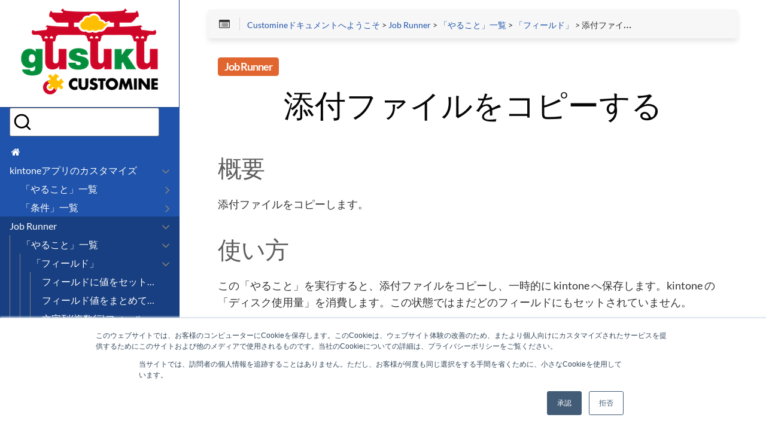

--- FILE ---
content_type: text/html
request_url: https://docs-customine.gusuku.io/ja/job/actions/field/copy_attachment/
body_size: 26731
content:
<!DOCTYPE html>
<html>
  <head>
    
    <script>(function(w,d,s,l,i){w[l]=w[l]||[];w[l].push({'gtm.start':
    new Date().getTime(),event:'gtm.js'});var f=d.getElementsByTagName(s)[0],
    j=d.createElement(s),dl=l!='dataLayer'?'&l='+l:'';j.async=true;j.src=
    'https://www.googletagmanager.com/gtm.js?id='+i+dl;f.parentNode.insertBefore(j,f);
    })(window,document,'script','dataLayer','GTM-NH78ZSG');</script>
    

    <script type="text/javascript">
	  window.hsConversationsSettings = {
		  loadImmediately: false
	  };
	</script>
    <script type="text/javascript" id="hs-script-loader" async defer src="//js.hs-scripts.com/9378635.js"></script>

    
      <meta charset="utf-8">
<meta name="viewport" content="width=device-width, initial-scale=1, maximum-scale=1, user-scalable=no">
<meta name="twitter:card" content="summary_large_image">
<meta property="og:title" content="添付ファイルをコピーする :: gusuku Customine ドキュメント" />
<meta property="og:description" content="添付ファイルをコピーする :: gusuku Customine ドキュメント" />
<meta property="og:site_name" content="gusuku Customine ドキュメント" />
<meta property="og:image" content="https://docs-customine.gusuku.io/images/customine_docs_ogp.jpg" />

<title>添付ファイルをコピーする :: gusuku Customine ドキュメント</title>

<link rel="shortcut icon" href="/favicon/custominesupport_favicon.png" type="image/x-icon" />
<link rel="apple-touch-icon" href="/favicon/custominesupport_webclip.png" />

<link href="/css/nucleus.css" rel="stylesheet">
<link href="/css/font-awesome.min.css" rel="stylesheet">
<link href="/css/hybrid.css" rel="stylesheet">
<link href="/css/featherlight.min.css" rel="stylesheet">
<link href="/css/auto-complete.css" rel="stylesheet">
<link href="/theme-original/style.css" rel="stylesheet">

<link rel="stylesheet" href="/css/bootstrap.min.css">
<link href="/css/mystyle.css" rel="stylesheet">

<script src="/js/jquery-2.x.min.js"></script>
<style type="text/css">
  :root #header + #content > #left > #rlblock_left {
    display:none !important;
  }
</style>
<style type="text/css">
</style>


    
  </head>
  <body data-url="/ja/job/actions/field/copy_attachment/">
    
    <noscript><iframe src="https://www.googletagmanager.com/ns.html?id=GTM-NH78ZSG" height="0" width="0" style="display:none;visibility:hidden"></iframe></noscript>
    

    
      <div id="headermain"></div>
<nav id="sidebar" class="">



<div class="highlightable">
  <div id="header-wrapper">
    <div id="header">
      
	
  
    <div><a href="/"><img src="/images/customine_logo_small.png" alt="gusuku Customine docs" title="gusuku Customine docs" /></a></div>

  

    </div>
  </div>
<script defer src="/js/gusuku-search-1.1.0.js"></script>

<div id="gusuku-searchbox"
     style="margin: 0 1rem;"
     data-index="docs"
     data-theme="dark"
     data-inputheight="48px"
     data-invite2chat="true">
</div>
<script id="gusuku-search-result-template" type="x-tmpl-mustache">
	{{#hits}}
	<p style="margin: 2px 0;">
      <span class="badge {{badgeClass}}">{{badge}}</span>
      <a href={{ uri }}>{{title}}</a>
	</p>
	{{/hits}}
  {{^hits}}{{^reason}}<p style="color: lightgray;">キーワードに合うページが見つかりませんでした。</p>
  <p style="color: white;font-weight: bold;">ですが、私達サポートチームに直接ご相談頂ければ、お悩みを解決出来る可能性はあります。<br>
営業時間内であればすぐお返事いたします。右下のチャットアイコンからお気軽にどうぞ！</p>
  <p style="color: white">また、操作方法やご契約などに関する情報は<a href="https://support.gusuku.io/ja-JP/support/solutions/articles/36000254245" style="color: lightcoral;">サポートサイト</a>にてご確認下さい。</p>
  {{/reason}} {{/hits}}
  {{#reason}}<p style="color: crimson;font-size: 12px;">{{reason}}</p>{{/reason}}
  <hr>
</script>
<div id="gusuku-searchbox-hits" style="margin: 0 1rem;"></div>



      <ul class="topics">
            <li data-nav-id="/ja/" class="dd-item">
            <a href="/ja/"><i class="fa fa-fw fa-home"></i></a>
            </li><li data-nav-id="/ja/" class="dd-item alwaysopen">

  <a href="/ja/" data-toggle="tooltip" title="kintoneアプリのカスタマイズ">
    <span>kintoneアプリのカスタマイズ</span><i class="fa fa-angle-down fa-lg category-icon"></i>
  </a>

  <ul>
  
    
  
    
  
  
    
    <li data-nav-id="https://docs-customine.gusuku.io/ja/actions/" class="dd-item">
      <a href="/ja/actions/" data-toggle="tooltip" title="「やること」一覧">
        <span>「やること」一覧</span><i class="fa fa-angle-right fa-lg category-icon"></i>
      </a>
        <ul>
    <li data-nav-id="https://docs-customine.gusuku.io/ja/actions/field/" class="dd-item">
      <a href="/ja/actions/field/" data-toggle="tooltip" title="「フィールド」">
        <span>「フィールド」</span><i class="fa fa-angle-right fa-lg category-icon"></i>
      </a>
        <ul>
      <li data-nav-id="https://docs-customine.gusuku.io/ja/actions/field/disable_field/" class="dd-item">
        <a href="/ja/actions/field/disable_field/" data-toggle="tooltip" title="フィールドを無効化する">
          <span>フィールドを無効化する</span>
        </a>
    </li>
      <li data-nav-id="https://docs-customine.gusuku.io/ja/actions/field/enable_field/" class="dd-item">
        <a href="/ja/actions/field/enable_field/" data-toggle="tooltip" title="フィールドを有効化する">
          <span>フィールドを有効化する</span>
        </a>
    </li>
      <li data-nav-id="https://docs-customine.gusuku.io/ja/actions/field/hide_field/" class="dd-item">
        <a href="/ja/actions/field/hide_field/" data-toggle="tooltip" title="フィールドやグループを非表示にする">
          <span>フィールドやグループを非表示にする</span>
        </a>
    </li>
      <li data-nav-id="https://docs-customine.gusuku.io/ja/actions/field/show_field/" class="dd-item">
        <a href="/ja/actions/field/show_field/" data-toggle="tooltip" title="フィールドやグループを表示する">
          <span>フィールドやグループを表示する</span>
        </a>
    </li>
      <li data-nav-id="https://docs-customine.gusuku.io/ja/actions/field/set_field_value/" class="dd-item">
        <a href="/ja/actions/field/set_field_value/" data-toggle="tooltip" title="フィールドに値をセットする">
          <span>フィールドに値をセットする</span>
        </a>
    </li>
      <li data-nav-id="https://docs-customine.gusuku.io/ja/actions/field/set_multiple_field_values_v2/" class="dd-item">
        <a href="/ja/actions/field/set_multiple_field_values_v2/" data-toggle="tooltip" title="フィールド値をまとめてセットする">
          <span>フィールド値をまとめてセットする</span>
        </a>
    </li>
      <li data-nav-id="https://docs-customine.gusuku.io/ja/actions/field/set_multi_line_text_value/" class="dd-item">
        <a href="/ja/actions/field/set_multi_line_text_value/" data-toggle="tooltip" title="文字列(複数行)フィールドに値をセットする">
          <span>文字列(複数行)フィールドに値をセットする</span>
        </a>
    </li>
      <li data-nav-id="https://docs-customine.gusuku.io/ja/actions/field/set_rich_text_value/" class="dd-item">
        <a href="/ja/actions/field/set_rich_text_value/" data-toggle="tooltip" title="リッチエディターフィールドに値をセットする">
          <span>リッチエディターフィールドに値をセットする</span>
        </a>
    </li>
      <li data-nav-id="https://docs-customine.gusuku.io/ja/actions/field/clear_fields/" class="dd-item">
        <a href="/ja/actions/field/clear_fields/" data-toggle="tooltip" title="フィールド値をクリアする">
          <span>フィールド値をクリアする</span>
        </a>
    </li>
      <li data-nav-id="https://docs-customine.gusuku.io/ja/actions/field/clear_fields_except_for/" class="dd-item">
        <a href="/ja/actions/field/clear_fields_except_for/" data-toggle="tooltip" title="指定以外のすべてのフィールド値をクリアする">
          <span>指定以外のすべてのフィールド値をクリアする</span>
        </a>
    </li>
      <li data-nav-id="https://docs-customine.gusuku.io/ja/actions/field/add_selection/" class="dd-item">
        <a href="/ja/actions/field/add_selection/" data-toggle="tooltip" title="フィールドの選択を追加する">
          <span>フィールドの選択を追加する</span>
        </a>
    </li>
      <li data-nav-id="https://docs-customine.gusuku.io/ja/actions/field/remove_selection/" class="dd-item">
        <a href="/ja/actions/field/remove_selection/" data-toggle="tooltip" title="フィールドの選択を解除する">
          <span>フィールドの選択を解除する</span>
        </a>
    </li>
      <li data-nav-id="https://docs-customine.gusuku.io/ja/actions/field/floor_field/" class="dd-item">
        <a href="/ja/actions/field/floor_field/" data-toggle="tooltip" title="フィールドの値を切り捨てる">
          <span>フィールドの値を切り捨てる</span>
        </a>
    </li>
      <li data-nav-id="https://docs-customine.gusuku.io/ja/actions/field/ceil_field/" class="dd-item">
        <a href="/ja/actions/field/ceil_field/" data-toggle="tooltip" title="フィールドの値を切り上げる">
          <span>フィールドの値を切り上げる</span>
        </a>
    </li>
      <li data-nav-id="https://docs-customine.gusuku.io/ja/actions/field/round4d5u_field/" class="dd-item">
        <a href="/ja/actions/field/round4d5u_field/" data-toggle="tooltip" title="フィールドの値を四捨五入する">
          <span>フィールドの値を四捨五入する</span>
        </a>
    </li>
      <li data-nav-id="https://docs-customine.gusuku.io/ja/actions/field/han_to_zen_v2/" class="dd-item">
        <a href="/ja/actions/field/han_to_zen_v2/" data-toggle="tooltip" title="半角から全角へ変換する">
          <span>半角から全角へ変換する</span>
        </a>
    </li>
      <li data-nav-id="https://docs-customine.gusuku.io/ja/actions/field/zen_to_han_v2/" class="dd-item">
        <a href="/ja/actions/field/zen_to_han_v2/" data-toggle="tooltip" title="全角から半角へ変換する">
          <span>全角から半角へ変換する</span>
        </a>
    </li>
      <li data-nav-id="https://docs-customine.gusuku.io/ja/actions/field/alnumsym_to_han/" class="dd-item">
        <a href="/ja/actions/field/alnumsym_to_han/" data-toggle="tooltip" title="英数字・記号を半角へ変換する">
          <span>英数字・記号を半角へ変換する</span>
        </a>
    </li>
      <li data-nav-id="https://docs-customine.gusuku.io/ja/actions/field/to_lower_case/" class="dd-item">
        <a href="/ja/actions/field/to_lower_case/" data-toggle="tooltip" title="大文字を小文字に変換する">
          <span>大文字を小文字に変換する</span>
        </a>
    </li>
      <li data-nav-id="https://docs-customine.gusuku.io/ja/actions/field/to_upper_case/" class="dd-item">
        <a href="/ja/actions/field/to_upper_case/" data-toggle="tooltip" title="小文字を大文字に変換する">
          <span>小文字を大文字に変換する</span>
        </a>
    </li>
      <li data-nav-id="https://docs-customine.gusuku.io/ja/actions/field/to_hiragana/" class="dd-item">
        <a href="/ja/actions/field/to_hiragana/" data-toggle="tooltip" title="カタカナをひらがなに変換する">
          <span>カタカナをひらがなに変換する</span>
        </a>
    </li>
      <li data-nav-id="https://docs-customine.gusuku.io/ja/actions/field/to_katakana/" class="dd-item">
        <a href="/ja/actions/field/to_katakana/" data-toggle="tooltip" title="ひらがなをカタカナに変換する">
          <span>ひらがなをカタカナに変換する</span>
        </a>
    </li>
      <li data-nav-id="https://docs-customine.gusuku.io/ja/actions/field/to_romaji/" class="dd-item">
        <a href="/ja/actions/field/to_romaji/" data-toggle="tooltip" title="カナをローマ字に変換する">
          <span>カナをローマ字に変換する</span>
        </a>
    </li>
      <li data-nav-id="https://docs-customine.gusuku.io/ja/actions/field/to_number/" class="dd-item">
        <a href="/ja/actions/field/to_number/" data-toggle="tooltip" title="数値に変換する">
          <span>数値に変換する</span>
        </a>
    </li>
      <li data-nav-id="https://docs-customine.gusuku.io/ja/actions/field/remove_whitespaces/" class="dd-item">
        <a href="/ja/actions/field/remove_whitespaces/" data-toggle="tooltip" title="空白文字を除去する">
          <span>空白文字を除去する</span>
        </a>
    </li>
      <li data-nav-id="https://docs-customine.gusuku.io/ja/actions/field/left_string/" class="dd-item">
        <a href="/ja/actions/field/left_string/" data-toggle="tooltip" title="フィールド値の左側の文字を取り出す">
          <span>フィールド値の左側の文字を取り出す</span>
        </a>
    </li>
      <li data-nav-id="https://docs-customine.gusuku.io/ja/actions/field/right_string/" class="dd-item">
        <a href="/ja/actions/field/right_string/" data-toggle="tooltip" title="フィールド値の右側の文字を取り出す">
          <span>フィールド値の右側の文字を取り出す</span>
        </a>
    </li>
      <li data-nav-id="https://docs-customine.gusuku.io/ja/actions/field/multiline_to_single/" class="dd-item">
        <a href="/ja/actions/field/multiline_to_single/" data-toggle="tooltip" title="複数行文字列を１行に変換する">
          <span>複数行文字列を１行に変換する</span>
        </a>
    </li>
      <li data-nav-id="https://docs-customine.gusuku.io/ja/actions/field/singleline_to_multi/" class="dd-item">
        <a href="/ja/actions/field/singleline_to_multi/" data-toggle="tooltip" title="１行の文字列を複数行に分割する">
          <span>１行の文字列を複数行に分割する</span>
        </a>
    </li>
      <li data-nav-id="https://docs-customine.gusuku.io/ja/actions/field/replace_field_value/" class="dd-item">
        <a href="/ja/actions/field/replace_field_value/" data-toggle="tooltip" title="フィールドの値の一部を文字列置換する">
          <span>フィールドの値の一部を文字列置換する</span>
        </a>
    </li>
      <li data-nav-id="https://docs-customine.gusuku.io/ja/actions/field/replace_by_regex_v2/" class="dd-item">
        <a href="/ja/actions/field/replace_by_regex_v2/" data-toggle="tooltip" title="正規表現を用いてフィールドの値を置換する">
          <span>正規表現を用いてフィールドの値を置換する</span>
        </a>
    </li>
      <li data-nav-id="https://docs-customine.gusuku.io/ja/actions/field/calc_age_v2/" class="dd-item">
        <a href="/ja/actions/field/calc_age_v2/" data-toggle="tooltip" title="年齢を計算する">
          <span>年齢を計算する</span>
        </a>
    </li>
      <li data-nav-id="https://docs-customine.gusuku.io/ja/actions/field/get_wareki_year/" class="dd-item">
        <a href="/ja/actions/field/get_wareki_year/" data-toggle="tooltip" title="西暦を和暦に変換する">
          <span>西暦を和暦に変換する</span>
        </a>
    </li>
      <li data-nav-id="https://docs-customine.gusuku.io/ja/actions/field/call_postal_to_address_v2/" class="dd-item">
        <a href="/ja/actions/field/call_postal_to_address_v2/" data-toggle="tooltip" title="郵便番号から住所を検索する">
          <span>郵便番号から住所を検索する</span>
        </a>
    </li>
      <li data-nav-id="https://docs-customine.gusuku.io/ja/actions/field/update_lookup/" class="dd-item">
        <a href="/ja/actions/field/update_lookup/" data-toggle="tooltip" title="ルックアップを取得しなおす">
          <span>ルックアップを取得しなおす</span>
        </a>
    </li>
      <li data-nav-id="https://docs-customine.gusuku.io/ja/actions/field/update_lookup_in_another_app/" class="dd-item">
        <a href="/ja/actions/field/update_lookup_in_another_app/" data-toggle="tooltip" title="他アプリのルックアップを取得しなおす">
          <span>他アプリのルックアップを取得しなおす</span>
        </a>
    </li>
      <li data-nav-id="https://docs-customine.gusuku.io/ja/actions/field/clear_lookup/" class="dd-item">
        <a href="/ja/actions/field/clear_lookup/" data-toggle="tooltip" title="ルックアップをクリアする">
          <span>ルックアップをクリアする</span>
        </a>
    </li>
      <li data-nav-id="https://docs-customine.gusuku.io/ja/actions/field/copy_from_another_app/" class="dd-item">
        <a href="/ja/actions/field/copy_from_another_app/" data-toggle="tooltip" title="他のアプリからフィールドの値をコピーする">
          <span>他のアプリからフィールドの値をコピーする</span>
        </a>
    </li>
      <li data-nav-id="https://docs-customine.gusuku.io/ja/actions/field/auto_number/" class="dd-item">
        <a href="/ja/actions/field/auto_number/" data-toggle="tooltip" title="自動採番を行う">
          <span>自動採番を行う</span>
        </a>
    </li>
      <li data-nav-id="https://docs-customine.gusuku.io/ja/actions/field/copy_attachment/" class="dd-item">
        <a href="/ja/actions/field/copy_attachment/" data-toggle="tooltip" title="添付ファイルをコピーする">
          <span>添付ファイルをコピーする</span>
        </a>
    </li>
      <li data-nav-id="https://docs-customine.gusuku.io/ja/actions/field/copy_attachment_of_record/" class="dd-item">
        <a href="/ja/actions/field/copy_attachment_of_record/" data-toggle="tooltip" title="他レコードの添付ファイルをコピーする">
          <span>他レコードの添付ファイルをコピーする</span>
        </a>
    </li>
      <li data-nav-id="https://docs-customine.gusuku.io/ja/actions/field/download_attachments/" class="dd-item">
        <a href="/ja/actions/field/download_attachments/" data-toggle="tooltip" title="添付ファイルをまとめてダウンロードする">
          <span>添付ファイルをまとめてダウンロードする</span>
        </a>
    </li>
      <li data-nav-id="https://docs-customine.gusuku.io/ja/actions/field/correct_user_selects/" class="dd-item">
        <a href="/ja/actions/field/correct_user_selects/" data-toggle="tooltip" title="ユーザー選択をひとまとめにする">
          <span>ユーザー選択をひとまとめにする</span>
        </a>
    </li>
      <li data-nav-id="https://docs-customine.gusuku.io/ja/actions/field/to_clipboard/" class="dd-item">
        <a href="/ja/actions/field/to_clipboard/" data-toggle="tooltip" title="フィールド値をクリップボードにコピーする">
          <span>フィールド値をクリップボードにコピーする</span>
        </a>
    </li>
      <li data-nav-id="https://docs-customine.gusuku.io/ja/actions/field/correct_organization_selects/" class="dd-item">
        <a href="/ja/actions/field/correct_organization_selects/" data-toggle="tooltip" title="組織選択をひとまとめにする">
          <span>組織選択をひとまとめにする</span>
        </a>
    </li>
      <li data-nav-id="https://docs-customine.gusuku.io/ja/actions/field/correct_group_selects/" class="dd-item">
        <a href="/ja/actions/field/correct_group_selects/" data-toggle="tooltip" title="グループ選択をひとまとめにする">
          <span>グループ選択をひとまとめにする</span>
        </a>
    </li>
      <li data-nav-id="https://docs-customine.gusuku.io/ja/actions/field/collect_checkbox_selects/" class="dd-item">
        <a href="/ja/actions/field/collect_checkbox_selects/" data-toggle="tooltip" title="チェックボックスや複数選択の選択をひとまとめにする">
          <span>チェックボックスや複数選択の選択をひとまとめにする</span>
        </a>
    </li>
      <li data-nav-id="https://docs-customine.gusuku.io/ja/actions/field/create_string_for_search/" class="dd-item">
        <a href="/ja/actions/field/create_string_for_search/" data-toggle="tooltip" title="検索用文字列を作成する">
          <span>検索用文字列を作成する</span>
        </a>
    </li>
        </ul>
    </li>
    <li data-nav-id="https://docs-customine.gusuku.io/ja/actions/error_check/" class="dd-item">
      <a href="/ja/actions/error_check/" data-toggle="tooltip" title="「エラーチェック」">
        <span>「エラーチェック」</span><i class="fa fa-angle-right fa-lg category-icon"></i>
      </a>
        <ul>
      <li data-nav-id="https://docs-customine.gusuku.io/ja/actions/error_check/set_record_error/" class="dd-item">
        <a href="/ja/actions/error_check/set_record_error/" data-toggle="tooltip" title="レコードにエラーをセットする">
          <span>レコードにエラーをセットする</span>
        </a>
    </li>
      <li data-nav-id="https://docs-customine.gusuku.io/ja/actions/error_check/field_error_v2/" class="dd-item">
        <a href="/ja/actions/error_check/field_error_v2/" data-toggle="tooltip" title="フィールドエラーを表示する">
          <span>フィールドエラーを表示する</span>
        </a>
    </li>
      <li data-nav-id="https://docs-customine.gusuku.io/ja/actions/error_check/clear_field_error/" class="dd-item">
        <a href="/ja/actions/error_check/clear_field_error/" data-toggle="tooltip" title="フィールドのエラーをクリアする">
          <span>フィールドのエラーをクリアする</span>
        </a>
    </li>
      <li data-nav-id="https://docs-customine.gusuku.io/ja/actions/error_check/required_check/" class="dd-item">
        <a href="/ja/actions/error_check/required_check/" data-toggle="tooltip" title="必須チェックを行う">
          <span>必須チェックを行う</span>
        </a>
    </li>
      <li data-nav-id="https://docs-customine.gusuku.io/ja/actions/error_check/multiple_required_check/" class="dd-item">
        <a href="/ja/actions/error_check/multiple_required_check/" data-toggle="tooltip" title="複数フィールドのうち少なくとも１つを必須にする">
          <span>複数フィールドのうち少なくとも１つを必須にする</span>
        </a>
    </li>
      <li data-nav-id="https://docs-customine.gusuku.io/ja/actions/error_check/tel_check/" class="dd-item">
        <a href="/ja/actions/error_check/tel_check/" data-toggle="tooltip" title="電話番号書式をチェックする">
          <span>電話番号書式をチェックする</span>
        </a>
    </li>
      <li data-nav-id="https://docs-customine.gusuku.io/ja/actions/error_check/email_check/" class="dd-item">
        <a href="/ja/actions/error_check/email_check/" data-toggle="tooltip" title="メールアドレス形式をチェックする">
          <span>メールアドレス形式をチェックする</span>
        </a>
    </li>
      <li data-nav-id="https://docs-customine.gusuku.io/ja/actions/error_check/regex_check_v2/" class="dd-item">
        <a href="/ja/actions/error_check/regex_check_v2/" data-toggle="tooltip" title="正規表現でエラーチェックを行う">
          <span>正規表現でエラーチェックを行う</span>
        </a>
    </li>
      <li data-nav-id="https://docs-customine.gusuku.io/ja/actions/error_check/range_check/" class="dd-item">
        <a href="/ja/actions/error_check/range_check/" data-toggle="tooltip" title="数値の範囲をチェックする">
          <span>数値の範囲をチェックする</span>
        </a>
    </li>
      <li data-nav-id="https://docs-customine.gusuku.io/ja/actions/error_check/length_check_v2/" class="dd-item">
        <a href="/ja/actions/error_check/length_check_v2/" data-toggle="tooltip" title="文字数をチェックする">
          <span>文字数をチェックする</span>
        </a>
    </li>
      <li data-nav-id="https://docs-customine.gusuku.io/ja/actions/error_check/check_time_point_in_range/" class="dd-item">
        <a href="/ja/actions/error_check/check_time_point_in_range/" data-toggle="tooltip" title="時刻が時間内に入っているかチェックする">
          <span>時刻が時間内に入っているかチェックする</span>
        </a>
    </li>
      <li data-nav-id="https://docs-customine.gusuku.io/ja/actions/error_check/check_overlap_time_in_table/" class="dd-item">
        <a href="/ja/actions/error_check/check_overlap_time_in_table/" data-toggle="tooltip" title="テーブル内の時間範囲に重なりがないかチェックする">
          <span>テーブル内の時間範囲に重なりがないかチェックする</span>
        </a>
    </li>
      <li data-nav-id="https://docs-customine.gusuku.io/ja/actions/error_check/check_overlap_date_in_table_v2/" class="dd-item">
        <a href="/ja/actions/error_check/check_overlap_date_in_table_v2/" data-toggle="tooltip" title="テーブル内の日付範囲に重なりがないかチェックする">
          <span>テーブル内の日付範囲に重なりがないかチェックする</span>
        </a>
    </li>
      <li data-nav-id="https://docs-customine.gusuku.io/ja/actions/error_check/check_zen/" class="dd-item">
        <a href="/ja/actions/error_check/check_zen/" data-toggle="tooltip" title="フィールド値が全角でなければエラーにする">
          <span>フィールド値が全角でなければエラーにする</span>
        </a>
    </li>
      <li data-nav-id="https://docs-customine.gusuku.io/ja/actions/error_check/check_han/" class="dd-item">
        <a href="/ja/actions/error_check/check_han/" data-toggle="tooltip" title="フィールド値が半角でなければエラーにする">
          <span>フィールド値が半角でなければエラーにする</span>
        </a>
    </li>
      <li data-nav-id="https://docs-customine.gusuku.io/ja/actions/error_check/check_zen_hiragana_v2/" class="dd-item">
        <a href="/ja/actions/error_check/check_zen_hiragana_v2/" data-toggle="tooltip" title="フィールド値がひらがなでなければエラーにする">
          <span>フィールド値がひらがなでなければエラーにする</span>
        </a>
    </li>
      <li data-nav-id="https://docs-customine.gusuku.io/ja/actions/error_check/check_zen_katakana_v2/" class="dd-item">
        <a href="/ja/actions/error_check/check_zen_katakana_v2/" data-toggle="tooltip" title="フィールド値が全角カタカナでなければエラーにする">
          <span>フィールド値が全角カタカナでなければエラーにする</span>
        </a>
    </li>
      <li data-nav-id="https://docs-customine.gusuku.io/ja/actions/error_check/check_multi_selected/" class="dd-item">
        <a href="/ja/actions/error_check/check_multi_selected/" data-toggle="tooltip" title="項目を２件以上選択していたらエラーにする">
          <span>項目を２件以上選択していたらエラーにする</span>
        </a>
    </li>
      <li data-nav-id="https://docs-customine.gusuku.io/ja/actions/error_check/check_attachment_ext/" class="dd-item">
        <a href="/ja/actions/error_check/check_attachment_ext/" data-toggle="tooltip" title="添付ファイルの拡張子が指定以外だったらエラーにする">
          <span>添付ファイルの拡張子が指定以外だったらエラーにする</span>
        </a>
    </li>
        </ul>
    </li>
    <li data-nav-id="https://docs-customine.gusuku.io/ja/actions/record/" class="dd-item">
      <a href="/ja/actions/record/" data-toggle="tooltip" title="「レコード」">
        <span>「レコード」</span><i class="fa fa-angle-right fa-lg category-icon"></i>
      </a>
        <ul>
      <li data-nav-id="https://docs-customine.gusuku.io/ja/actions/record/get_all_records/" class="dd-item">
        <a href="/ja/actions/record/get_all_records/" data-toggle="tooltip" title="全レコードを取得する">
          <span>全レコードを取得する</span>
        </a>
    </li>
      <li data-nav-id="https://docs-customine.gusuku.io/ja/actions/record/get_records_by_key/" class="dd-item">
        <a href="/ja/actions/record/get_records_by_key/" data-toggle="tooltip" title="キーを指定してレコードを取得する">
          <span>キーを指定してレコードを取得する</span>
        </a>
    </li>
      <li data-nav-id="https://docs-customine.gusuku.io/ja/actions/record/get_records_by_visual_query/" class="dd-item">
        <a href="/ja/actions/record/get_records_by_visual_query/" data-toggle="tooltip" title="条件を組み立ててレコードを取得する">
          <span>条件を組み立ててレコードを取得する</span>
        </a>
    </li>
      <li data-nav-id="https://docs-customine.gusuku.io/ja/actions/record/get_records_by_escaped_query/" class="dd-item">
        <a href="/ja/actions/record/get_records_by_escaped_query/" data-toggle="tooltip" title="クエリで条件を指定してレコードを取得する">
          <span>クエリで条件を指定してレコードを取得する</span>
        </a>
    </li>
      <li data-nav-id="https://docs-customine.gusuku.io/ja/actions/record/get_records_by_query/" class="dd-item">
        <a href="/ja/actions/record/get_records_by_query/" data-toggle="tooltip" title="クエリで条件を指定してレコードを取得する（エスケープなし）">
          <span>クエリで条件を指定してレコードを取得する（エスケープなし）</span>
        </a>
    </li>
      <li data-nav-id="https://docs-customine.gusuku.io/ja/actions/record/displayed_records/" class="dd-item">
        <a href="/ja/actions/record/displayed_records/" data-toggle="tooltip" title="一覧で画面に表示されているレコードを取得する">
          <span>一覧で画面に表示されているレコードを取得する</span>
        </a>
    </li>
      <li data-nav-id="https://docs-customine.gusuku.io/ja/actions/record/get_record_using_list/" class="dd-item">
        <a href="/ja/actions/record/get_record_using_list/" data-toggle="tooltip" title="一覧の条件でレコードを全件取得する">
          <span>一覧の条件でレコードを全件取得する</span>
        </a>
    </li>
      <li data-nav-id="https://docs-customine.gusuku.io/ja/actions/record/selected_records/" class="dd-item">
        <a href="/ja/actions/record/selected_records/" data-toggle="tooltip" title="一覧で選択されたレコードを取得する">
          <span>一覧で選択されたレコードを取得する</span>
        </a>
    </li>
      <li data-nav-id="https://docs-customine.gusuku.io/ja/actions/record/get_records_from_reference_table/" class="dd-item">
        <a href="/ja/actions/record/get_records_from_reference_table/" data-toggle="tooltip" title="関連レコード一覧の条件でレコードを取得する">
          <span>関連レコード一覧の条件でレコードを取得する</span>
        </a>
    </li>
      <li data-nav-id="https://docs-customine.gusuku.io/ja/actions/record/get_records_with_max_value/" class="dd-item">
        <a href="/ja/actions/record/get_records_with_max_value/" data-toggle="tooltip" title="フィールドの値が最大のレコードを取得する">
          <span>フィールドの値が最大のレコードを取得する</span>
        </a>
    </li>
      <li data-nav-id="https://docs-customine.gusuku.io/ja/actions/record/get_records_with_min_value/" class="dd-item">
        <a href="/ja/actions/record/get_records_with_min_value/" data-toggle="tooltip" title="フィールドの値が最小のレコードを取得する">
          <span>フィールドの値が最小のレコードを取得する</span>
        </a>
    </li>
      <li data-nav-id="https://docs-customine.gusuku.io/ja/actions/record/get_passed_record/" class="dd-item">
        <a href="/ja/actions/record/get_passed_record/" data-toggle="tooltip" title="前の画面から渡されたレコードを取得する">
          <span>前の画面から渡されたレコードを取得する</span>
        </a>
    </li>
      <li data-nav-id="https://docs-customine.gusuku.io/ja/actions/record/insert_record/" class="dd-item">
        <a href="/ja/actions/record/insert_record/" data-toggle="tooltip" title="レコードを追加する">
          <span>レコードを追加する</span>
        </a>
    </li>
      <li data-nav-id="https://docs-customine.gusuku.io/ja/actions/record/update_record_by_field/" class="dd-item">
        <a href="/ja/actions/record/update_record_by_field/" data-toggle="tooltip" title="レコードを更新する（キーの値をフィールドで指定）">
          <span>レコードを更新する（キーの値をフィールドで指定）</span>
        </a>
    </li>
      <li data-nav-id="https://docs-customine.gusuku.io/ja/actions/record/update_record/" class="dd-item">
        <a href="/ja/actions/record/update_record/" data-toggle="tooltip" title="レコードを更新する（キーの値を直接指定）">
          <span>レコードを更新する（キーの値を直接指定）</span>
        </a>
    </li>
      <li data-nav-id="https://docs-customine.gusuku.io/ja/actions/record/update_record_from_record/" class="dd-item">
        <a href="/ja/actions/record/update_record_from_record/" data-toggle="tooltip" title="レコードをもとに別のレコードを更新する">
          <span>レコードをもとに別のレコードを更新する</span>
        </a>
    </li>
      <li data-nav-id="https://docs-customine.gusuku.io/ja/actions/record/upsert_record_by_field/" class="dd-item">
        <a href="/ja/actions/record/upsert_record_by_field/" data-toggle="tooltip" title="レコードを更新または追加する（キーの値をフィールドで指定）">
          <span>レコードを更新または追加する（キーの値をフィールドで指定）</span>
        </a>
    </li>
      <li data-nav-id="https://docs-customine.gusuku.io/ja/actions/record/upsert_record/" class="dd-item">
        <a href="/ja/actions/record/upsert_record/" data-toggle="tooltip" title="レコードを更新または追加する（キーの値を直接指定）">
          <span>レコードを更新または追加する（キーの値を直接指定）</span>
        </a>
    </li>
      <li data-nav-id="https://docs-customine.gusuku.io/ja/actions/record/upsert_record_from_record/" class="dd-item">
        <a href="/ja/actions/record/upsert_record_from_record/" data-toggle="tooltip" title="レコードをもとに別のレコードを更新または追加する">
          <span>レコードをもとに別のレコードを更新または追加する</span>
        </a>
    </li>
      <li data-nav-id="https://docs-customine.gusuku.io/ja/actions/record/write_record/" class="dd-item">
        <a href="/ja/actions/record/write_record/" data-toggle="tooltip" title="レコードを書き出す">
          <span>レコードを書き出す</span>
        </a>
    </li>
      <li data-nav-id="https://docs-customine.gusuku.io/ja/actions/record/write_record_one_by_one/" class="dd-item">
        <a href="/ja/actions/record/write_record_one_by_one/" data-toggle="tooltip" title="レコードを１つずつ書き出す">
          <span>レコードを１つずつ書き出す</span>
        </a>
    </li>
      <li data-nav-id="https://docs-customine.gusuku.io/ja/actions/record/write_record_with_table/" class="dd-item">
        <a href="/ja/actions/record/write_record_with_table/" data-toggle="tooltip" title="テーブル付きでレコードを書き出す">
          <span>テーブル付きでレコードを書き出す</span>
        </a>
    </li>
      <li data-nav-id="https://docs-customine.gusuku.io/ja/actions/record/write_record_with_table_one_by_one/" class="dd-item">
        <a href="/ja/actions/record/write_record_with_table_one_by_one/" data-toggle="tooltip" title="テーブル付きでレコードを１つずつ書き出す">
          <span>テーブル付きでレコードを１つずつ書き出す</span>
        </a>
    </li>
      <li data-nav-id="https://docs-customine.gusuku.io/ja/actions/record/expand_table/" class="dd-item">
        <a href="/ja/actions/record/expand_table/" data-toggle="tooltip" title="テーブル行を別アプリのレコードへ書き出す">
          <span>テーブル行を別アプリのレコードへ書き出す</span>
        </a>
    </li>
      <li data-nav-id="https://docs-customine.gusuku.io/ja/actions/record/map_and_insert_record/" class="dd-item">
        <a href="/ja/actions/record/map_and_insert_record/" data-toggle="tooltip" title="レコードを仕分けして別のアプリに登録する">
          <span>レコードを仕分けして別のアプリに登録する</span>
        </a>
    </li>
      <li data-nav-id="https://docs-customine.gusuku.io/ja/actions/record/backup_record/" class="dd-item">
        <a href="/ja/actions/record/backup_record/" data-toggle="tooltip" title="編集中のレコードデータを退避する">
          <span>編集中のレコードデータを退避する</span>
        </a>
    </li>
      <li data-nav-id="https://docs-customine.gusuku.io/ja/actions/record/restore_record/" class="dd-item">
        <a href="/ja/actions/record/restore_record/" data-toggle="tooltip" title="編集中のレコードを退避していた内容に戻す">
          <span>編集中のレコードを退避していた内容に戻す</span>
        </a>
    </li>
      <li data-nav-id="https://docs-customine.gusuku.io/ja/actions/record/remove_duplicated_records/" class="dd-item">
        <a href="/ja/actions/record/remove_duplicated_records/" data-toggle="tooltip" title="レコードから重複を除去する">
          <span>レコードから重複を除去する</span>
        </a>
    </li>
      <li data-nav-id="https://docs-customine.gusuku.io/ja/actions/record/sort_records/" class="dd-item">
        <a href="/ja/actions/record/sort_records/" data-toggle="tooltip" title="レコードを並べ替える">
          <span>レコードを並べ替える</span>
        </a>
    </li>
      <li data-nav-id="https://docs-customine.gusuku.io/ja/actions/record/narrow_records/" class="dd-item">
        <a href="/ja/actions/record/narrow_records/" data-toggle="tooltip" title="取得したレコードを絞り込む">
          <span>取得したレコードを絞り込む</span>
        </a>
    </li>
      <li data-nav-id="https://docs-customine.gusuku.io/ja/actions/record/reuse_record/" class="dd-item">
        <a href="/ja/actions/record/reuse_record/" data-toggle="tooltip" title="レコードを再利用する">
          <span>レコードを再利用する</span>
        </a>
    </li>
      <li data-nav-id="https://docs-customine.gusuku.io/ja/actions/record/comment_to_current_record/" class="dd-item">
        <a href="/ja/actions/record/comment_to_current_record/" data-toggle="tooltip" title="現在のレコードにコメントを投稿する">
          <span>現在のレコードにコメントを投稿する</span>
        </a>
    </li>
      <li data-nav-id="https://docs-customine.gusuku.io/ja/actions/record/comment_to_specified_record/" class="dd-item">
        <a href="/ja/actions/record/comment_to_specified_record/" data-toggle="tooltip" title="レコードを指定してコメントを投稿する">
          <span>レコードを指定してコメントを投稿する</span>
        </a>
    </li>
      <li data-nav-id="https://docs-customine.gusuku.io/ja/actions/record/record_auto_number/" class="dd-item">
        <a href="/ja/actions/record/record_auto_number/" data-toggle="tooltip" title="複数のレコードに対して一度に自動採番を行う">
          <span>複数のレコードに対して一度に自動採番を行う</span>
        </a>
    </li>
        </ul>
    </li>
    <li data-nav-id="https://docs-customine.gusuku.io/ja/actions/table/" class="dd-item">
      <a href="/ja/actions/table/" data-toggle="tooltip" title="「テーブル」">
        <span>「テーブル」</span><i class="fa fa-angle-right fa-lg category-icon"></i>
      </a>
        <ul>
      <li data-nav-id="https://docs-customine.gusuku.io/ja/actions/table/get_record_from_table/" class="dd-item">
        <a href="/ja/actions/table/get_record_from_table/" data-toggle="tooltip" title="テーブル行をレコードとして取得する">
          <span>テーブル行をレコードとして取得する</span>
        </a>
    </li>
      <li data-nav-id="https://docs-customine.gusuku.io/ja/actions/table/get_record_from_table_in_another_record/" class="dd-item">
        <a href="/ja/actions/table/get_record_from_table_in_another_record/" data-toggle="tooltip" title="他のレコード内のテーブルをレコードとして取得する">
          <span>他のレコード内のテーブルをレコードとして取得する</span>
        </a>
    </li>
      <li data-nav-id="https://docs-customine.gusuku.io/ja/actions/table/write_record_to_table/" class="dd-item">
        <a href="/ja/actions/table/write_record_to_table/" data-toggle="tooltip" title="レコードをテーブルに書き出す">
          <span>レコードをテーブルに書き出す</span>
        </a>
    </li>
      <li data-nav-id="https://docs-customine.gusuku.io/ja/actions/table/write_record_to_other_app_table/" class="dd-item">
        <a href="/ja/actions/table/write_record_to_other_app_table/" data-toggle="tooltip" title="レコードを指定アプリのテーブルに書き出す">
          <span>レコードを指定アプリのテーブルに書き出す</span>
        </a>
    </li>
      <li data-nav-id="https://docs-customine.gusuku.io/ja/actions/table/insert_record_with_table/" class="dd-item">
        <a href="/ja/actions/table/insert_record_with_table/" data-toggle="tooltip" title="テーブルデータをセットしたレコードを追加する">
          <span>テーブルデータをセットしたレコードを追加する</span>
        </a>
    </li>
      <li data-nav-id="https://docs-customine.gusuku.io/ja/actions/table/add_table_row/" class="dd-item">
        <a href="/ja/actions/table/add_table_row/" data-toggle="tooltip" title="テーブルに行を追加する">
          <span>テーブルに行を追加する</span>
        </a>
    </li>
      <li data-nav-id="https://docs-customine.gusuku.io/ja/actions/table/remove_table_row/" class="dd-item">
        <a href="/ja/actions/table/remove_table_row/" data-toggle="tooltip" title="テーブルから行を削除する">
          <span>テーブルから行を削除する</span>
        </a>
    </li>
      <li data-nav-id="https://docs-customine.gusuku.io/ja/actions/table/remove_table_empty_row/" class="dd-item">
        <a href="/ja/actions/table/remove_table_empty_row/" data-toggle="tooltip" title="テーブルから空の行を削除する">
          <span>テーブルから空の行を削除する</span>
        </a>
    </li>
      <li data-nav-id="https://docs-customine.gusuku.io/ja/actions/table/remove_table_specified_row/" class="dd-item">
        <a href="/ja/actions/table/remove_table_specified_row/" data-toggle="tooltip" title="テーブルから条件を満たす行を削除する">
          <span>テーブルから条件を満たす行を削除する</span>
        </a>
    </li>
      <li data-nav-id="https://docs-customine.gusuku.io/ja/actions/table/sort_table/" class="dd-item">
        <a href="/ja/actions/table/sort_table/" data-toggle="tooltip" title="テーブルの行を並べ替える">
          <span>テーブルの行を並べ替える</span>
        </a>
    </li>
      <li data-nav-id="https://docs-customine.gusuku.io/ja/actions/table/narrow_table_rows/" class="dd-item">
        <a href="/ja/actions/table/narrow_table_rows/" data-toggle="tooltip" title="テーブルの表示行を絞り込む">
          <span>テーブルの表示行を絞り込む</span>
        </a>
    </li>
      <li data-nav-id="https://docs-customine.gusuku.io/ja/actions/table/cancel_narrowing_table_rows/" class="dd-item">
        <a href="/ja/actions/table/cancel_narrowing_table_rows/" data-toggle="tooltip" title="テーブル表示行の絞り込みを解除する">
          <span>テーブル表示行の絞り込みを解除する</span>
        </a>
    </li>
      <li data-nav-id="https://docs-customine.gusuku.io/ja/actions/table/move_table_button_to_leftside/" class="dd-item">
        <a href="/ja/actions/table/move_table_button_to_leftside/" data-toggle="tooltip" title="行増減ボタンを左端に移動する">
          <span>行増減ボタンを左端に移動する</span>
        </a>
    </li>
      <li data-nav-id="https://docs-customine.gusuku.io/ja/actions/table/hide_table_button_v2/" class="dd-item">
        <a href="/ja/actions/table/hide_table_button_v2/" data-toggle="tooltip" title="テーブルの行増減ボタンを非表示にする">
          <span>テーブルの行増減ボタンを非表示にする</span>
        </a>
    </li>
      <li data-nav-id="https://docs-customine.gusuku.io/ja/actions/table/reshow_table_button/" class="dd-item">
        <a href="/ja/actions/table/reshow_table_button/" data-toggle="tooltip" title="非表示になっているテーブルの行増減ボタンを再表示する">
          <span>非表示になっているテーブルの行増減ボタンを再表示する</span>
        </a>
    </li>
      <li data-nav-id="https://docs-customine.gusuku.io/ja/actions/table/add_table_row_copy_button/" class="dd-item">
        <a href="/ja/actions/table/add_table_row_copy_button/" data-toggle="tooltip" title="テーブルに行コピーボタンを追加する">
          <span>テーブルに行コピーボタンを追加する</span>
        </a>
    </li>
      <li data-nav-id="https://docs-customine.gusuku.io/ja/actions/table/set_handsontable/" class="dd-item">
        <a href="/ja/actions/table/set_handsontable/" data-toggle="tooltip" title="テーブルをスプレッド化する">
          <span>テーブルをスプレッド化する</span>
        </a>
    </li>
      <li data-nav-id="https://docs-customine.gusuku.io/ja/actions/table/csv_to_table/" class="dd-item">
        <a href="/ja/actions/table/csv_to_table/" data-toggle="tooltip" title="テーブルデータをCSVから読み込むための枠を作成する">
          <span>テーブルデータをCSVから読み込むための枠を作成する</span>
        </a>
    </li>
      <li data-nav-id="https://docs-customine.gusuku.io/ja/actions/table/table_auto_number/" class="dd-item">
        <a href="/ja/actions/table/table_auto_number/" data-toggle="tooltip" title="テーブルの列に対して一度に自動採番を行う">
          <span>テーブルの列に対して一度に自動採番を行う</span>
        </a>
    </li>
      <li data-nav-id="https://docs-customine.gusuku.io/ja/actions/table/set_table_number/" class="dd-item">
        <a href="/ja/actions/table/set_table_number/" data-toggle="tooltip" title="テーブルの列に行番号をセットする">
          <span>テーブルの列に行番号をセットする</span>
        </a>
    </li>
        </ul>
    </li>
    <li data-nav-id="https://docs-customine.gusuku.io/ja/actions/button/" class="dd-item">
      <a href="/ja/actions/button/" data-toggle="tooltip" title="「ボタン・タブ」">
        <span>「ボタン・タブ」</span><i class="fa fa-angle-right fa-lg category-icon"></i>
      </a>
        <ul>
      <li data-nav-id="https://docs-customine.gusuku.io/ja/actions/button/add_button/" class="dd-item">
        <a href="/ja/actions/button/add_button/" data-toggle="tooltip" title="ボタンをスペースに配置する">
          <span>ボタンをスペースに配置する</span>
        </a>
    </li>
      <li data-nav-id="https://docs-customine.gusuku.io/ja/actions/button/add_button_at_header/" class="dd-item">
        <a href="/ja/actions/button/add_button_at_header/" data-toggle="tooltip" title="ボタンをメニュー位置に配置する">
          <span>ボタンをメニュー位置に配置する</span>
        </a>
    </li>
      <li data-nav-id="https://docs-customine.gusuku.io/ja/actions/button/add_button_at_portal/" class="dd-item">
        <a href="/ja/actions/button/add_button_at_portal/" data-toggle="tooltip" title="ボタンをポータルに配置する">
          <span>ボタンをポータルに配置する</span>
        </a>
    </li>
      <li data-nav-id="https://docs-customine.gusuku.io/ja/actions/button/add_field_button/" class="dd-item">
        <a href="/ja/actions/button/add_field_button/" data-toggle="tooltip" title="ボタンをフィールド名の右に配置する">
          <span>ボタンをフィールド名の右に配置する</span>
        </a>
    </li>
      <li data-nav-id="https://docs-customine.gusuku.io/ja/actions/button/disable_button/" class="dd-item">
        <a href="/ja/actions/button/disable_button/" data-toggle="tooltip" title="ボタンを無効化する">
          <span>ボタンを無効化する</span>
        </a>
    </li>
      <li data-nav-id="https://docs-customine.gusuku.io/ja/actions/button/enable_button/" class="dd-item">
        <a href="/ja/actions/button/enable_button/" data-toggle="tooltip" title="ボタンを有効化する">
          <span>ボタンを有効化する</span>
        </a>
    </li>
      <li data-nav-id="https://docs-customine.gusuku.io/ja/actions/button/list_add_checkbox/" class="dd-item">
        <a href="/ja/actions/button/list_add_checkbox/" data-toggle="tooltip" title="一覧にチェックボックス列を追加する">
          <span>一覧にチェックボックス列を追加する</span>
        </a>
    </li>
      <li data-nav-id="https://docs-customine.gusuku.io/ja/actions/button/list_add_radio/" class="dd-item">
        <a href="/ja/actions/button/list_add_radio/" data-toggle="tooltip" title="一覧にラジオボタン列を追加する">
          <span>一覧にラジオボタン列を追加する</span>
        </a>
    </li>
      <li data-nav-id="https://docs-customine.gusuku.io/ja/actions/button/create_tab_group/" class="dd-item">
        <a href="/ja/actions/button/create_tab_group/" data-toggle="tooltip" title="タブグループを作成する">
          <span>タブグループを作成する</span>
        </a>
    </li>
      <li data-nav-id="https://docs-customine.gusuku.io/ja/actions/button/define_tab/" class="dd-item">
        <a href="/ja/actions/button/define_tab/" data-toggle="tooltip" title="タブグループにタブを追加する">
          <span>タブグループにタブを追加する</span>
        </a>
    </li>
      <li data-nav-id="https://docs-customine.gusuku.io/ja/actions/button/select_tab/" class="dd-item">
        <a href="/ja/actions/button/select_tab/" data-toggle="tooltip" title="タブを選択する">
          <span>タブを選択する</span>
        </a>
    </li>
      <li data-nav-id="https://docs-customine.gusuku.io/ja/actions/button/hide_tab/" class="dd-item">
        <a href="/ja/actions/button/hide_tab/" data-toggle="tooltip" title="タブを非表示にする">
          <span>タブを非表示にする</span>
        </a>
    </li>
      <li data-nav-id="https://docs-customine.gusuku.io/ja/actions/button/show_tab/" class="dd-item">
        <a href="/ja/actions/button/show_tab/" data-toggle="tooltip" title="タブを再表示する">
          <span>タブを再表示する</span>
        </a>
    </li>
      <li data-nav-id="https://docs-customine.gusuku.io/ja/actions/button/change_button_color/" class="dd-item">
        <a href="/ja/actions/button/change_button_color/" data-toggle="tooltip" title="ボタンの色を変更する">
          <span>ボタンの色を変更する</span>
        </a>
    </li>
      <li data-nav-id="https://docs-customine.gusuku.io/ja/actions/button/change_tab_color/" class="dd-item">
        <a href="/ja/actions/button/change_tab_color/" data-toggle="tooltip" title="タブの色を変更する">
          <span>タブの色を変更する</span>
        </a>
    </li>
      <li data-nav-id="https://docs-customine.gusuku.io/ja/actions/button/assign_shortcut_key_to_button/" class="dd-item">
        <a href="/ja/actions/button/assign_shortcut_key_to_button/" data-toggle="tooltip" title="ボタンにショートカットキーを割り当てる">
          <span>ボタンにショートカットキーを割り当てる</span>
        </a>
    </li>
        </ul>
    </li>
    <li data-nav-id="https://docs-customine.gusuku.io/ja/actions/other_ui/" class="dd-item">
      <a href="/ja/actions/other_ui/" data-toggle="tooltip" title="「その他のUI」">
        <span>「その他のUI」</span><i class="fa fa-angle-right fa-lg category-icon"></i>
      </a>
        <ul>
      <li data-nav-id="https://docs-customine.gusuku.io/ja/actions/other_ui/message_dialog_v2/" class="dd-item">
        <a href="/ja/actions/other_ui/message_dialog_v2/" data-toggle="tooltip" title="情報ダイアログを表示する">
          <span>情報ダイアログを表示する</span>
        </a>
    </li>
      <li data-nav-id="https://docs-customine.gusuku.io/ja/actions/other_ui/error_dialog_v2/" class="dd-item">
        <a href="/ja/actions/other_ui/error_dialog_v2/" data-toggle="tooltip" title="エラーダイアログを表示する">
          <span>エラーダイアログを表示する</span>
        </a>
    </li>
      <li data-nav-id="https://docs-customine.gusuku.io/ja/actions/other_ui/error_dialog_and_cancel_save_v2/" class="dd-item">
        <a href="/ja/actions/other_ui/error_dialog_and_cancel_save_v2/" data-toggle="tooltip" title="エラーダイアログを表示して保存をキャンセルする">
          <span>エラーダイアログを表示して保存をキャンセルする</span>
        </a>
    </li>
      <li data-nav-id="https://docs-customine.gusuku.io/ja/actions/other_ui/warning_dialog_v2/" class="dd-item">
        <a href="/ja/actions/other_ui/warning_dialog_v2/" data-toggle="tooltip" title="警告ダイアログを表示する">
          <span>警告ダイアログを表示する</span>
        </a>
    </li>
      <li data-nav-id="https://docs-customine.gusuku.io/ja/actions/other_ui/confirm_dialog_v2/" class="dd-item">
        <a href="/ja/actions/other_ui/confirm_dialog_v2/" data-toggle="tooltip" title="確認ダイアログを表示する">
          <span>確認ダイアログを表示する</span>
        </a>
    </li>
      <li data-nav-id="https://docs-customine.gusuku.io/ja/actions/other_ui/input_dialog_v2/" class="dd-item">
        <a href="/ja/actions/other_ui/input_dialog_v2/" data-toggle="tooltip" title="入力ダイアログを表示する">
          <span>入力ダイアログを表示する</span>
        </a>
    </li>
      <li data-nav-id="https://docs-customine.gusuku.io/ja/actions/other_ui/input_multiline_text_dialog/" class="dd-item">
        <a href="/ja/actions/other_ui/input_multiline_text_dialog/" data-toggle="tooltip" title="複数行入力ダイアログを表示する">
          <span>複数行入力ダイアログを表示する</span>
        </a>
    </li>
      <li data-nav-id="https://docs-customine.gusuku.io/ja/actions/other_ui/input_date_dialog_v2/" class="dd-item">
        <a href="/ja/actions/other_ui/input_date_dialog_v2/" data-toggle="tooltip" title="日付入力ダイアログを表示する">
          <span>日付入力ダイアログを表示する</span>
        </a>
    </li>
      <li data-nav-id="https://docs-customine.gusuku.io/ja/actions/other_ui/select_item_dialog/" class="dd-item">
        <a href="/ja/actions/other_ui/select_item_dialog/" data-toggle="tooltip" title="選択肢から選択するダイアログを表示する">
          <span>選択肢から選択するダイアログを表示する</span>
        </a>
    </li>
      <li data-nav-id="https://docs-customine.gusuku.io/ja/actions/other_ui/select_user_from_users_dialog/" class="dd-item">
        <a href="/ja/actions/other_ui/select_user_from_users_dialog/" data-toggle="tooltip" title="ユーザーをリストから選択するダイアログを表示する">
          <span>ユーザーをリストから選択するダイアログを表示する</span>
        </a>
    </li>
      <li data-nav-id="https://docs-customine.gusuku.io/ja/actions/other_ui/show_record_dialog_v3/" class="dd-item">
        <a href="/ja/actions/other_ui/show_record_dialog_v3/" data-toggle="tooltip" title="レコードの一覧をポップアップで表示する">
          <span>レコードの一覧をポップアップで表示する</span>
        </a>
    </li>
      <li data-nav-id="https://docs-customine.gusuku.io/ja/actions/other_ui/input_field_dialog/" class="dd-item">
        <a href="/ja/actions/other_ui/input_field_dialog/" data-toggle="tooltip" title="フィールド値入力ダイアログを表示する">
          <span>フィールド値入力ダイアログを表示する</span>
        </a>
    </li>
      <li data-nav-id="https://docs-customine.gusuku.io/ja/actions/other_ui/input_record_field_dialog/" class="dd-item">
        <a href="/ja/actions/other_ui/input_record_field_dialog/" data-toggle="tooltip" title="レコードのフィールド値入力ダイアログを表示して一括更新する">
          <span>レコードのフィールド値入力ダイアログを表示して一括更新する</span>
        </a>
    </li>
      <li data-nav-id="https://docs-customine.gusuku.io/ja/actions/other_ui/show_lightbox/" class="dd-item">
        <a href="/ja/actions/other_ui/show_lightbox/" data-toggle="tooltip" title="フィールドの内容をギャラリー形式で表示する">
          <span>フィールドの内容をギャラリー形式で表示する</span>
        </a>
    </li>
      <li data-nav-id="https://docs-customine.gusuku.io/ja/actions/other_ui/add_label_at_spacer_v2/" class="dd-item">
        <a href="/ja/actions/other_ui/add_label_at_spacer_v2/" data-toggle="tooltip" title="スペースに文字を表示する">
          <span>スペースに文字を表示する</span>
        </a>
    </li>
      <li data-nav-id="https://docs-customine.gusuku.io/ja/actions/other_ui/add_label_in_header_v2/" class="dd-item">
        <a href="/ja/actions/other_ui/add_label_in_header_v2/" data-toggle="tooltip" title="メニュー位置に文字を表示する">
          <span>メニュー位置に文字を表示する</span>
        </a>
    </li>
      <li data-nav-id="https://docs-customine.gusuku.io/ja/actions/other_ui/add_label_at_portal/" class="dd-item">
        <a href="/ja/actions/other_ui/add_label_at_portal/" data-toggle="tooltip" title="ポータルに文字を表示する">
          <span>ポータルに文字を表示する</span>
        </a>
    </li>
      <li data-nav-id="https://docs-customine.gusuku.io/ja/actions/other_ui/set_label_text_v2/" class="dd-item">
        <a href="/ja/actions/other_ui/set_label_text_v2/" data-toggle="tooltip" title="スペース・メニュー・ポータル位置に表示した文字を変更する">
          <span>スペース・メニュー・ポータル位置に表示した文字を変更する</span>
        </a>
    </li>
      <li data-nav-id="https://docs-customine.gusuku.io/ja/actions/other_ui/show_record_at_spacer/" class="dd-item">
        <a href="/ja/actions/other_ui/show_record_at_spacer/" data-toggle="tooltip" title="レコードの一覧をスペースに表示する">
          <span>レコードの一覧をスペースに表示する</span>
        </a>
    </li>
      <li data-nav-id="https://docs-customine.gusuku.io/ja/actions/other_ui/customize_record_shown_at_spacer/" class="dd-item">
        <a href="/ja/actions/other_ui/customize_record_shown_at_spacer/" data-toggle="tooltip" title="スペースに表示したレコードの一覧のレイアウトを変更する">
          <span>スペースに表示したレコードの一覧のレイアウトを変更する</span>
        </a>
    </li>
      <li data-nav-id="https://docs-customine.gusuku.io/ja/actions/other_ui/add_qr_at_spacer/" class="dd-item">
        <a href="/ja/actions/other_ui/add_qr_at_spacer/" data-toggle="tooltip" title="スペースにQRコードを表示する">
          <span>スペースにQRコードを表示する</span>
        </a>
    </li>
      <li data-nav-id="https://docs-customine.gusuku.io/ja/actions/other_ui/add_qr_in_header/" class="dd-item">
        <a href="/ja/actions/other_ui/add_qr_in_header/" data-toggle="tooltip" title="メニュー位置にQRコードを表示する">
          <span>メニュー位置にQRコードを表示する</span>
        </a>
    </li>
      <li data-nav-id="https://docs-customine.gusuku.io/ja/actions/other_ui/add_qr_at_portal/" class="dd-item">
        <a href="/ja/actions/other_ui/add_qr_at_portal/" data-toggle="tooltip" title="ポータルにQRコードを表示する">
          <span>ポータルにQRコードを表示する</span>
        </a>
    </li>
      <li data-nav-id="https://docs-customine.gusuku.io/ja/actions/other_ui/set_text_at_fixed_position/" class="dd-item">
        <a href="/ja/actions/other_ui/set_text_at_fixed_position/" data-toggle="tooltip" title="固定位置に文字を表示する">
          <span>固定位置に文字を表示する</span>
        </a>
    </li>
      <li data-nav-id="https://docs-customine.gusuku.io/ja/actions/other_ui/expand_group_v2/" class="dd-item">
        <a href="/ja/actions/other_ui/expand_group_v2/" data-toggle="tooltip" title="グループを開く">
          <span>グループを開く</span>
        </a>
    </li>
      <li data-nav-id="https://docs-customine.gusuku.io/ja/actions/other_ui/collapse_group_v2/" class="dd-item">
        <a href="/ja/actions/other_ui/collapse_group_v2/" data-toggle="tooltip" title="グループを折りたたむ">
          <span>グループを折りたたむ</span>
        </a>
    </li>
      <li data-nav-id="https://docs-customine.gusuku.io/ja/actions/other_ui/show_spinner/" class="dd-item">
        <a href="/ja/actions/other_ui/show_spinner/" data-toggle="tooltip" title="読み込み中画面を表示する">
          <span>読み込み中画面を表示する</span>
        </a>
    </li>
      <li data-nav-id="https://docs-customine.gusuku.io/ja/actions/other_ui/hide_spinner/" class="dd-item">
        <a href="/ja/actions/other_ui/hide_spinner/" data-toggle="tooltip" title="読み込み中画面を終了する">
          <span>読み込み中画面を終了する</span>
        </a>
    </li>
      <li data-nav-id="https://docs-customine.gusuku.io/ja/actions/other_ui/change_field_text_color/" class="dd-item">
        <a href="/ja/actions/other_ui/change_field_text_color/" data-toggle="tooltip" title="フィールド文字色を変更する">
          <span>フィールド文字色を変更する</span>
        </a>
    </li>
      <li data-nav-id="https://docs-customine.gusuku.io/ja/actions/other_ui/change_field_color/" class="dd-item">
        <a href="/ja/actions/other_ui/change_field_color/" data-toggle="tooltip" title="フィールド背景色を変更する">
          <span>フィールド背景色を変更する</span>
        </a>
    </li>
      <li data-nav-id="https://docs-customine.gusuku.io/ja/actions/other_ui/scale_field_text/" class="dd-item">
        <a href="/ja/actions/other_ui/scale_field_text/" data-toggle="tooltip" title="フィールドの文字を拡大縮小する">
          <span>フィールドの文字を拡大縮小する</span>
        </a>
    </li>
      <li data-nav-id="https://docs-customine.gusuku.io/ja/actions/other_ui/set_field_text_bold/" class="dd-item">
        <a href="/ja/actions/other_ui/set_field_text_bold/" data-toggle="tooltip" title="フィールドの文字を太字にする">
          <span>フィールドの文字を太字にする</span>
        </a>
    </li>
      <li data-nav-id="https://docs-customine.gusuku.io/ja/actions/other_ui/set_placeholder/" class="dd-item">
        <a href="/ja/actions/other_ui/set_placeholder/" data-toggle="tooltip" title="フィールドにプレースホルダーをセットする">
          <span>フィールドにプレースホルダーをセットする</span>
        </a>
    </li>
      <li data-nav-id="https://docs-customine.gusuku.io/ja/actions/other_ui/change_record_color/" class="dd-item">
        <a href="/ja/actions/other_ui/change_record_color/" data-toggle="tooltip" title="レコード背景色を変更する">
          <span>レコード背景色を変更する</span>
        </a>
    </li>
      <li data-nav-id="https://docs-customine.gusuku.io/ja/actions/other_ui/change_table_header_color/" class="dd-item">
        <a href="/ja/actions/other_ui/change_table_header_color/" data-toggle="tooltip" title="テーブルのヘッダー色を変更する">
          <span>テーブルのヘッダー色を変更する</span>
        </a>
    </li>
      <li data-nav-id="https://docs-customine.gusuku.io/ja/actions/other_ui/show_both_value_and_choice/" class="dd-item">
        <a href="/ja/actions/other_ui/show_both_value_and_choice/" data-toggle="tooltip" title="選択フィールドの選択値と選択肢を両方表示する">
          <span>選択フィールドの選択値と選択肢を両方表示する</span>
        </a>
    </li>
      <li data-nav-id="https://docs-customine.gusuku.io/ja/actions/other_ui/scroll_to_field/" class="dd-item">
        <a href="/ja/actions/other_ui/scroll_to_field/" data-toggle="tooltip" title="フィールドの位置へスクロールする">
          <span>フィールドの位置へスクロールする</span>
        </a>
    </li>
      <li data-nav-id="https://docs-customine.gusuku.io/ja/actions/other_ui/scroll_to_top/" class="dd-item">
        <a href="/ja/actions/other_ui/scroll_to_top/" data-toggle="tooltip" title="一番上にスクロールする">
          <span>一番上にスクロールする</span>
        </a>
    </li>
      <li data-nav-id="https://docs-customine.gusuku.io/ja/actions/other_ui/scroll_to_bottom/" class="dd-item">
        <a href="/ja/actions/other_ui/scroll_to_bottom/" data-toggle="tooltip" title="一番下にスクロールする">
          <span>一番下にスクロールする</span>
        </a>
    </li>
      <li data-nav-id="https://docs-customine.gusuku.io/ja/actions/other_ui/set_field_tooltip/" class="dd-item">
        <a href="/ja/actions/other_ui/set_field_tooltip/" data-toggle="tooltip" title="フィールドに吹き出しを設定する">
          <span>フィールドに吹き出しを設定する</span>
        </a>
    </li>
      <li data-nav-id="https://docs-customine.gusuku.io/ja/actions/other_ui/remove_field_tooltip/" class="dd-item">
        <a href="/ja/actions/other_ui/remove_field_tooltip/" data-toggle="tooltip" title="フィールドの吹き出し設定を削除する">
          <span>フィールドの吹き出し設定を削除する</span>
        </a>
    </li>
      <li data-nav-id="https://docs-customine.gusuku.io/ja/actions/other_ui/auto_furigana/" class="dd-item">
        <a href="/ja/actions/other_ui/auto_furigana/" data-toggle="tooltip" title="フィールドの入力に合わせてフリガナを自動入力する">
          <span>フィールドの入力に合わせてフリガナを自動入力する</span>
        </a>
    </li>
      <li data-nav-id="https://docs-customine.gusuku.io/ja/actions/other_ui/reload_page/" class="dd-item">
        <a href="/ja/actions/other_ui/reload_page/" data-toggle="tooltip" title="画面をリロードする">
          <span>画面をリロードする</span>
        </a>
    </li>
      <li data-nav-id="https://docs-customine.gusuku.io/ja/actions/other_ui/collapse_tab/" class="dd-item">
        <a href="/ja/actions/other_ui/collapse_tab/" data-toggle="tooltip" title="コメント・履歴欄を閉じる">
          <span>コメント・履歴欄を閉じる</span>
        </a>
    </li>
      <li data-nav-id="https://docs-customine.gusuku.io/ja/actions/other_ui/hide_add_record_button_v2/" class="dd-item">
        <a href="/ja/actions/other_ui/hide_add_record_button_v2/" data-toggle="tooltip" title="レコード追加ボタンを隠す">
          <span>レコード追加ボタンを隠す</span>
        </a>
    </li>
      <li data-nav-id="https://docs-customine.gusuku.io/ja/actions/other_ui/hide_edit_record_button_v2/" class="dd-item">
        <a href="/ja/actions/other_ui/hide_edit_record_button_v2/" data-toggle="tooltip" title="レコード編集ボタンを隠す">
          <span>レコード編集ボタンを隠す</span>
        </a>
    </li>
      <li data-nav-id="https://docs-customine.gusuku.io/ja/actions/other_ui/hide_reuse_record_button_v2/" class="dd-item">
        <a href="/ja/actions/other_ui/hide_reuse_record_button_v2/" data-toggle="tooltip" title="レコード再利用ボタンを隠す">
          <span>レコード再利用ボタンを隠す</span>
        </a>
    </li>
      <li data-nav-id="https://docs-customine.gusuku.io/ja/actions/other_ui/hide_delete_record_menu_item_v2/" class="dd-item">
        <a href="/ja/actions/other_ui/hide_delete_record_menu_item_v2/" data-toggle="tooltip" title="詳細画面のレコード削除メニューを隠す">
          <span>詳細画面のレコード削除メニューを隠す</span>
        </a>
    </li>
      <li data-nav-id="https://docs-customine.gusuku.io/ja/actions/other_ui/hide_print_record_menu_item_v2/" class="dd-item">
        <a href="/ja/actions/other_ui/hide_print_record_menu_item_v2/" data-toggle="tooltip" title="詳細画面のレコード印刷メニューを隠す">
          <span>詳細画面のレコード印刷メニューを隠す</span>
        </a>
    </li>
      <li data-nav-id="https://docs-customine.gusuku.io/ja/actions/other_ui/hide_process_management_button/" class="dd-item">
        <a href="/ja/actions/other_ui/hide_process_management_button/" data-toggle="tooltip" title="プロセス管理のボタンを隠す">
          <span>プロセス管理のボタンを隠す</span>
        </a>
    </li>
      <li data-nav-id="https://docs-customine.gusuku.io/ja/actions/other_ui/hide_kintone_action_button/" class="dd-item">
        <a href="/ja/actions/other_ui/hide_kintone_action_button/" data-toggle="tooltip" title="アプリアクションのボタンを隠す">
          <span>アプリアクションのボタンを隠す</span>
        </a>
    </li>
      <li data-nav-id="https://docs-customine.gusuku.io/ja/actions/other_ui/hide_comment_record_history_tab/" class="dd-item">
        <a href="/ja/actions/other_ui/hide_comment_record_history_tab/" data-toggle="tooltip" title="詳細画面・編集画面のコメント・履歴欄を隠す">
          <span>詳細画面・編集画面のコメント・履歴欄を隠す</span>
        </a>
    </li>
      <li data-nav-id="https://docs-customine.gusuku.io/ja/actions/other_ui/hide_record_history_button/" class="dd-item">
        <a href="/ja/actions/other_ui/hide_record_history_button/" data-toggle="tooltip" title="詳細画面・編集画面の変更履歴ボタンを隠す">
          <span>詳細画面・編集画面の変更履歴ボタンを隠す</span>
        </a>
    </li>
      <li data-nav-id="https://docs-customine.gusuku.io/ja/actions/other_ui/hide_record_restore_button/" class="dd-item">
        <a href="/ja/actions/other_ui/hide_record_restore_button/" data-toggle="tooltip" title="レコード変更履歴のバージョンを戻すボタンを隠す">
          <span>レコード変更履歴のバージョンを戻すボタンを隠す</span>
        </a>
    </li>
      <li data-nav-id="https://docs-customine.gusuku.io/ja/actions/other_ui/hide_list_to_detail_icon/" class="dd-item">
        <a href="/ja/actions/other_ui/hide_list_to_detail_icon/" data-toggle="tooltip" title="一覧画面のレコード詳細表示アイコンを消す">
          <span>一覧画面のレコード詳細表示アイコンを消す</span>
        </a>
    </li>
      <li data-nav-id="https://docs-customine.gusuku.io/ja/actions/other_ui/hide_delete_record_inline_icon/" class="dd-item">
        <a href="/ja/actions/other_ui/hide_delete_record_inline_icon/" data-toggle="tooltip" title="一覧画面の行削除アイコンを消す">
          <span>一覧画面の行削除アイコンを消す</span>
        </a>
    </li>
      <li data-nav-id="https://docs-customine.gusuku.io/ja/actions/other_ui/hide_inline_edit_icon/" class="dd-item">
        <a href="/ja/actions/other_ui/hide_inline_edit_icon/" data-toggle="tooltip" title="一覧画面の鉛筆アイコンを消す">
          <span>一覧画面の鉛筆アイコンを消す</span>
        </a>
    </li>
      <li data-nav-id="https://docs-customine.gusuku.io/ja/actions/other_ui/move_inline_edit_icon_left/" class="dd-item">
        <a href="/ja/actions/other_ui/move_inline_edit_icon_left/" data-toggle="tooltip" title="一覧画面の鉛筆アイコンを左側へ移動する">
          <span>一覧画面の鉛筆アイコンを左側へ移動する</span>
        </a>
    </li>
      <li data-nav-id="https://docs-customine.gusuku.io/ja/actions/other_ui/wrap_single_line_text_on_list_page/" class="dd-item">
        <a href="/ja/actions/other_ui/wrap_single_line_text_on_list_page/" data-toggle="tooltip" title="一覧画面の１行文字列を折り返し表示にする">
          <span>一覧画面の１行文字列を折り返し表示にする</span>
        </a>
    </li>
      <li data-nav-id="https://docs-customine.gusuku.io/ja/actions/other_ui/wrap_text_on_list_page/" class="dd-item">
        <a href="/ja/actions/other_ui/wrap_text_on_list_page/" data-toggle="tooltip" title="一覧画面の複数行文字列を折り返し表示にする">
          <span>一覧画面の複数行文字列を折り返し表示にする</span>
        </a>
    </li>
      <li data-nav-id="https://docs-customine.gusuku.io/ja/actions/other_ui/wrap_header_on_list_page/" class="dd-item">
        <a href="/ja/actions/other_ui/wrap_header_on_list_page/" data-toggle="tooltip" title="一覧画面のフィールド名を折り返し表示にする">
          <span>一覧画面のフィールド名を折り返し表示にする</span>
        </a>
    </li>
      <li data-nav-id="https://docs-customine.gusuku.io/ja/actions/other_ui/create_search_form/" class="dd-item">
        <a href="/ja/actions/other_ui/create_search_form/" data-toggle="tooltip" title="一覧画面にキーワードで検索する検索フォームを設置する">
          <span>一覧画面にキーワードで検索する検索フォームを設置する</span>
        </a>
    </li>
      <li data-nav-id="https://docs-customine.gusuku.io/ja/actions/other_ui/create_search_form_range/" class="dd-item">
        <a href="/ja/actions/other_ui/create_search_form_range/" data-toggle="tooltip" title="一覧画面にキーワードと数値の範囲で検索する検索フォームを設置する">
          <span>一覧画面にキーワードと数値の範囲で検索する検索フォームを設置する</span>
        </a>
    </li>
      <li data-nav-id="https://docs-customine.gusuku.io/ja/actions/other_ui/create_search_form_eq/" class="dd-item">
        <a href="/ja/actions/other_ui/create_search_form_eq/" data-toggle="tooltip" title="一覧画面に簡易検索フォームを設置する">
          <span>一覧画面に簡易検索フォームを設置する</span>
        </a>
    </li>
      <li data-nav-id="https://docs-customine.gusuku.io/ja/actions/other_ui/create_single_word_search_form/" class="dd-item">
        <a href="/ja/actions/other_ui/create_single_word_search_form/" data-toggle="tooltip" title="一覧画面に１つのキーワードで複数フィールドを検索する検索フォームを設置する">
          <span>一覧画面に１つのキーワードで複数フィールドを検索する検索フォームを設置する</span>
        </a>
    </li>
      <li data-nav-id="https://docs-customine.gusuku.io/ja/actions/other_ui/get_criteria_of_search_form/" class="dd-item">
        <a href="/ja/actions/other_ui/get_criteria_of_search_form/" data-toggle="tooltip" title="一覧画面を検索フォームで検索した条件を取得する">
          <span>一覧画面を検索フォームで検索した条件を取得する</span>
        </a>
    </li>
      <li data-nav-id="https://docs-customine.gusuku.io/ja/actions/other_ui/customize_form_view/" class="dd-item">
        <a href="/ja/actions/other_ui/customize_form_view/" data-toggle="tooltip" title="検索フォームのレイアウトを変更する">
          <span>検索フォームのレイアウトを変更する</span>
        </a>
    </li>
      <li data-nav-id="https://docs-customine.gusuku.io/ja/actions/other_ui/hide_view_item/" class="dd-item">
        <a href="/ja/actions/other_ui/hide_view_item/" data-toggle="tooltip" title="一覧から指定の選択肢を消す">
          <span>一覧から指定の選択肢を消す</span>
        </a>
    </li>
      <li data-nav-id="https://docs-customine.gusuku.io/ja/actions/other_ui/hide_view_theall/" class="dd-item">
        <a href="/ja/actions/other_ui/hide_view_theall/" data-toggle="tooltip" title="一覧から（すべて）の選択肢を消す">
          <span>一覧から（すべて）の選択肢を消す</span>
        </a>
    </li>
      <li data-nav-id="https://docs-customine.gusuku.io/ja/actions/other_ui/create_list_view/" class="dd-item">
        <a href="/ja/actions/other_ui/create_list_view/" data-toggle="tooltip" title="テーブルデータを表示できる一覧画面を作成する">
          <span>テーブルデータを表示できる一覧画面を作成する</span>
        </a>
    </li>
      <li data-nav-id="https://docs-customine.gusuku.io/ja/actions/other_ui/create_mix_view/" class="dd-item">
        <a href="/ja/actions/other_ui/create_mix_view/" data-toggle="tooltip" title="一覧画面と詳細画面の複合画面を作成する">
          <span>一覧画面と詳細画面の複合画面を作成する</span>
        </a>
    </li>
      <li data-nav-id="https://docs-customine.gusuku.io/ja/actions/other_ui/create_explorer_view/" class="dd-item">
        <a href="/ja/actions/other_ui/create_explorer_view/" data-toggle="tooltip" title="ツリーつきの一覧画面を作成する">
          <span>ツリーつきの一覧画面を作成する</span>
        </a>
    </li>
      <li data-nav-id="https://docs-customine.gusuku.io/ja/actions/other_ui/make_pulldown/" class="dd-item">
        <a href="/ja/actions/other_ui/make_pulldown/" data-toggle="tooltip" title="フィールド値をレコードから選択するプルダウンを作成する">
          <span>フィールド値をレコードから選択するプルダウンを作成する</span>
        </a>
    </li>
      <li data-nav-id="https://docs-customine.gusuku.io/ja/actions/other_ui/input_yearmonth/" class="dd-item">
        <a href="/ja/actions/other_ui/input_yearmonth/" data-toggle="tooltip" title="年月選択フィールドを作成する">
          <span>年月選択フィールドを作成する</span>
        </a>
    </li>
      <li data-nav-id="https://docs-customine.gusuku.io/ja/actions/other_ui/lookup_by_pulldown/" class="dd-item">
        <a href="/ja/actions/other_ui/lookup_by_pulldown/" data-toggle="tooltip" title="ルックアップの選択をプルダウンに変更する">
          <span>ルックアップの選択をプルダウンに変更する</span>
        </a>
    </li>
      <li data-nav-id="https://docs-customine.gusuku.io/ja/actions/other_ui/make_pulldown_at_spacer/" class="dd-item">
        <a href="/ja/actions/other_ui/make_pulldown_at_spacer/" data-toggle="tooltip" title="プルダウンをスペースに配置する">
          <span>プルダウンをスペースに配置する</span>
        </a>
    </li>
      <li data-nav-id="https://docs-customine.gusuku.io/ja/actions/other_ui/make_pulldown_at_menu/" class="dd-item">
        <a href="/ja/actions/other_ui/make_pulldown_at_menu/" data-toggle="tooltip" title="プルダウンをメニュー位置に配置する">
          <span>プルダウンをメニュー位置に配置する</span>
        </a>
    </li>
      <li data-nav-id="https://docs-customine.gusuku.io/ja/actions/other_ui/make_record_pulldown_at_spacer/" class="dd-item">
        <a href="/ja/actions/other_ui/make_record_pulldown_at_spacer/" data-toggle="tooltip" title="レコードを選択するプルダウンをスペースに配置する">
          <span>レコードを選択するプルダウンをスペースに配置する</span>
        </a>
    </li>
      <li data-nav-id="https://docs-customine.gusuku.io/ja/actions/other_ui/make_record_pulldown_at_menu/" class="dd-item">
        <a href="/ja/actions/other_ui/make_record_pulldown_at_menu/" data-toggle="tooltip" title="レコードを選択するプルダウンをメニュー位置に配置する">
          <span>レコードを選択するプルダウンをメニュー位置に配置する</span>
        </a>
    </li>
      <li data-nav-id="https://docs-customine.gusuku.io/ja/actions/other_ui/begin_read_qr/" class="dd-item">
        <a href="/ja/actions/other_ui/begin_read_qr/" data-toggle="tooltip" title="スペースでQRコード読み取りを開始する">
          <span>スペースでQRコード読み取りを開始する</span>
        </a>
    </li>
      <li data-nav-id="https://docs-customine.gusuku.io/ja/actions/other_ui/begin_read_qr_at_menu/" class="dd-item">
        <a href="/ja/actions/other_ui/begin_read_qr_at_menu/" data-toggle="tooltip" title="メニュー位置でQRコード読み取りを開始する">
          <span>メニュー位置でQRコード読み取りを開始する</span>
        </a>
    </li>
      <li data-nav-id="https://docs-customine.gusuku.io/ja/actions/other_ui/begin_read_barcode_v2/" class="dd-item">
        <a href="/ja/actions/other_ui/begin_read_barcode_v2/" data-toggle="tooltip" title="スペースでバーコード読み取りを開始する">
          <span>スペースでバーコード読み取りを開始する</span>
        </a>
    </li>
      <li data-nav-id="https://docs-customine.gusuku.io/ja/actions/other_ui/begin_read_barcode_at_menu_v2/" class="dd-item">
        <a href="/ja/actions/other_ui/begin_read_barcode_at_menu_v2/" data-toggle="tooltip" title="メニュー位置でバーコード読み取りを開始する">
          <span>メニュー位置でバーコード読み取りを開始する</span>
        </a>
    </li>
      <li data-nav-id="https://docs-customine.gusuku.io/ja/actions/other_ui/cancel_read_qr/" class="dd-item">
        <a href="/ja/actions/other_ui/cancel_read_qr/" data-toggle="tooltip" title="QRコード・バーコード読み取りを中止する">
          <span>QRコード・バーコード読み取りを中止する</span>
        </a>
    </li>
      <li data-nav-id="https://docs-customine.gusuku.io/ja/actions/other_ui/make_gantt_chart_at_menu/" class="dd-item">
        <a href="/ja/actions/other_ui/make_gantt_chart_at_menu/" data-toggle="tooltip" title="ガントチャートをメニュー位置に表示する">
          <span>ガントチャートをメニュー位置に表示する</span>
        </a>
    </li>
      <li data-nav-id="https://docs-customine.gusuku.io/ja/actions/other_ui/make_gantt_chart_at_portal/" class="dd-item">
        <a href="/ja/actions/other_ui/make_gantt_chart_at_portal/" data-toggle="tooltip" title="ガントチャートをポータルに表示する">
          <span>ガントチャートをポータルに表示する</span>
        </a>
    </li>
      <li data-nav-id="https://docs-customine.gusuku.io/ja/actions/other_ui/show_process_at_spacer/" class="dd-item">
        <a href="/ja/actions/other_ui/show_process_at_spacer/" data-toggle="tooltip" title="承認ステップ図をスペースに表示する">
          <span>承認ステップ図をスペースに表示する</span>
        </a>
    </li>
      <li data-nav-id="https://docs-customine.gusuku.io/ja/actions/other_ui/show_process_at_menu/" class="dd-item">
        <a href="/ja/actions/other_ui/show_process_at_menu/" data-toggle="tooltip" title="承認ステップ図をメニュー位置に表示する">
          <span>承認ステップ図をメニュー位置に表示する</span>
        </a>
    </li>
      <li data-nav-id="https://docs-customine.gusuku.io/ja/actions/other_ui/make_freehand_canvas_at_spacer/" class="dd-item">
        <a href="/ja/actions/other_ui/make_freehand_canvas_at_spacer/" data-toggle="tooltip" title="手書きキャンバスをスペースに表示する">
          <span>手書きキャンバスをスペースに表示する</span>
        </a>
    </li>
      <li data-nav-id="https://docs-customine.gusuku.io/ja/actions/other_ui/make_freehand_canvas_at_menu/" class="dd-item">
        <a href="/ja/actions/other_ui/make_freehand_canvas_at_menu/" data-toggle="tooltip" title="手書きキャンバスをメニュー位置に表示する">
          <span>手書きキャンバスをメニュー位置に表示する</span>
        </a>
    </li>
      <li data-nav-id="https://docs-customine.gusuku.io/ja/actions/other_ui/save_freehand_canvas_as_image/" class="dd-item">
        <a href="/ja/actions/other_ui/save_freehand_canvas_as_image/" data-toggle="tooltip" title="手書きキャンバスを画像として保存する">
          <span>手書きキャンバスを画像として保存する</span>
        </a>
    </li>
        </ul>
    </li>
    <li data-nav-id="https://docs-customine.gusuku.io/ja/actions/process_management/" class="dd-item">
      <a href="/ja/actions/process_management/" data-toggle="tooltip" title="「プロセス管理」">
        <span>「プロセス管理」</span><i class="fa fa-angle-right fa-lg category-icon"></i>
      </a>
        <ul>
      <li data-nav-id="https://docs-customine.gusuku.io/ja/actions/process_management/set_status_v2/" class="dd-item">
        <a href="/ja/actions/process_management/set_status_v2/" data-toggle="tooltip" title="ステータスを変更する（現在のレコード）">
          <span>ステータスを変更する（現在のレコード）</span>
        </a>
    </li>
      <li data-nav-id="https://docs-customine.gusuku.io/ja/actions/process_management/set_record_status/" class="dd-item">
        <a href="/ja/actions/process_management/set_record_status/" data-toggle="tooltip" title="ステータスを変更する（指定のレコード）">
          <span>ステータスを変更する（指定のレコード）</span>
        </a>
    </li>
      <li data-nav-id="https://docs-customine.gusuku.io/ja/actions/process_management/set_record_status_one_by_one/" class="dd-item">
        <a href="/ja/actions/process_management/set_record_status_one_by_one/" data-toggle="tooltip" title="指定のレコードを１つずつステータス変更する">
          <span>指定のレコードを１つずつステータス変更する</span>
        </a>
    </li>
      <li data-nav-id="https://docs-customine.gusuku.io/ja/actions/process_management/set_asignee/" class="dd-item">
        <a href="/ja/actions/process_management/set_asignee/" data-toggle="tooltip" title="作業者を変更する（現在のレコード）">
          <span>作業者を変更する（現在のレコード）</span>
        </a>
    </li>
      <li data-nav-id="https://docs-customine.gusuku.io/ja/actions/process_management/set_record_asignee/" class="dd-item">
        <a href="/ja/actions/process_management/set_record_asignee/" data-toggle="tooltip" title="作業者を変更する（指定のレコード）">
          <span>作業者を変更する（指定のレコード）</span>
        </a>
    </li>
      <li data-nav-id="https://docs-customine.gusuku.io/ja/actions/process_management/get_process_event_info/" class="dd-item">
        <a href="/ja/actions/process_management/get_process_event_info/" data-toggle="tooltip" title="プロセス管理アクションの情報を取得する">
          <span>プロセス管理アクションの情報を取得する</span>
        </a>
    </li>
        </ul>
    </li>
    <li data-nav-id="https://docs-customine.gusuku.io/ja/actions/external/" class="dd-item">
      <a href="/ja/actions/external/" data-toggle="tooltip" title="「外部サービス連携」">
        <span>「外部サービス連携」</span><i class="fa fa-angle-right fa-lg category-icon"></i>
      </a>
        <ul>
      <li data-nav-id="https://docs-customine.gusuku.io/ja/actions/external/get_records_saving_by_krewsheet/" class="dd-item">
        <a href="/ja/actions/external/get_records_saving_by_krewsheet/" data-toggle="tooltip" title="krewSheetで保存しようとしているレコードを取得する">
          <span>krewSheetで保存しようとしているレコードを取得する</span>
        </a>
    </li>
      <li data-nav-id="https://docs-customine.gusuku.io/ja/actions/external/reload_calendarplus/" class="dd-item">
        <a href="/ja/actions/external/reload_calendarplus/" data-toggle="tooltip" title="カレンダーPlusのカレンダーを再読み込みする">
          <span>カレンダーPlusのカレンダーを再読み込みする</span>
        </a>
    </li>
      <li data-nav-id="https://docs-customine.gusuku.io/ja/actions/external/hide_repotoneu_pro_form/" class="dd-item">
        <a href="/ja/actions/external/hide_repotoneu_pro_form/" data-toggle="tooltip" title="レポトンの出力ボタンを非表示にする">
          <span>レポトンの出力ボタンを非表示にする</span>
        </a>
    </li>
      <li data-nav-id="https://docs-customine.gusuku.io/ja/actions/external/show_repotoneu_pro_form/" class="dd-item">
        <a href="/ja/actions/external/show_repotoneu_pro_form/" data-toggle="tooltip" title="非表示になっているレポトンの出力ボタンを再表示する">
          <span>非表示になっているレポトンの出力ボタンを再表示する</span>
        </a>
    </li>
      <li data-nav-id="https://docs-customine.gusuku.io/ja/actions/external/hide_repotoneu_pdf_form/" class="dd-item">
        <a href="/ja/actions/external/hide_repotoneu_pdf_form/" data-toggle="tooltip" title="レポトンPDFの出力ボタンを非表示にする">
          <span>レポトンPDFの出力ボタンを非表示にする</span>
        </a>
    </li>
      <li data-nav-id="https://docs-customine.gusuku.io/ja/actions/external/show_repotoneu_pdf_form/" class="dd-item">
        <a href="/ja/actions/external/show_repotoneu_pdf_form/" data-toggle="tooltip" title="非表示になっているレポトンPDFの出力ボタンを再表示する">
          <span>非表示になっているレポトンPDFの出力ボタンを再表示する</span>
        </a>
    </li>
      <li data-nav-id="https://docs-customine.gusuku.io/ja/actions/external/hide_repotoneu_excel_form/" class="dd-item">
        <a href="/ja/actions/external/hide_repotoneu_excel_form/" data-toggle="tooltip" title="レポトンExcelの出力ボタンを非表示にする">
          <span>レポトンExcelの出力ボタンを非表示にする</span>
        </a>
    </li>
      <li data-nav-id="https://docs-customine.gusuku.io/ja/actions/external/show_repotoneu_excel_form/" class="dd-item">
        <a href="/ja/actions/external/show_repotoneu_excel_form/" data-toggle="tooltip" title="非表示になっているレポトンExcelの出力ボタンを再表示する">
          <span>非表示になっているレポトンExcelの出力ボタンを再表示する</span>
        </a>
    </li>
      <li data-nav-id="https://docs-customine.gusuku.io/ja/actions/external/cancel_repotoneu/" class="dd-item">
        <a href="/ja/actions/external/cancel_repotoneu/" data-toggle="tooltip" title="レポトンの帳票作成をキャンセルする">
          <span>レポトンの帳票作成をキャンセルする</span>
        </a>
    </li>
      <li data-nav-id="https://docs-customine.gusuku.io/ja/actions/external/collaboflow_settings_v2/" class="dd-item">
        <a href="/ja/actions/external/collaboflow_settings_v2/" data-toggle="tooltip" title="コラボフローの接続設定を行う">
          <span>コラボフローの接続設定を行う</span>
        </a>
    </li>
      <li data-nav-id="https://docs-customine.gusuku.io/ja/actions/external/get_collaboflow_document_overview/" class="dd-item">
        <a href="/ja/actions/external/get_collaboflow_document_overview/" data-toggle="tooltip" title="コラボフロー文書の概要を取得する">
          <span>コラボフロー文書の概要を取得する</span>
        </a>
    </li>
      <li data-nav-id="https://docs-customine.gusuku.io/ja/actions/external/create_collaboflow_document/" class="dd-item">
        <a href="/ja/actions/external/create_collaboflow_document/" data-toggle="tooltip" title="コラボフロー文書を作成する">
          <span>コラボフロー文書を作成する</span>
        </a>
    </li>
      <li data-nav-id="https://docs-customine.gusuku.io/ja/actions/external/open_collaboflow_document/" class="dd-item">
        <a href="/ja/actions/external/open_collaboflow_document/" data-toggle="tooltip" title="コラボフロー文書を開く">
          <span>コラボフロー文書を開く</span>
        </a>
    </li>
      <li data-nav-id="https://docs-customine.gusuku.io/ja/actions/external/show_collaboflow_document_history/" class="dd-item">
        <a href="/ja/actions/external/show_collaboflow_document_history/" data-toggle="tooltip" title="コラボフロー文書の判定履歴をスペースに表示する">
          <span>コラボフロー文書の判定履歴をスペースに表示する</span>
        </a>
    </li>
      <li data-nav-id="https://docs-customine.gusuku.io/ja/actions/external/show_collaboflow_document_history_at_menu/" class="dd-item">
        <a href="/ja/actions/external/show_collaboflow_document_history_at_menu/" data-toggle="tooltip" title="コラボフロー文書の判定履歴をメニュー位置に表示する">
          <span>コラボフロー文書の判定履歴をメニュー位置に表示する</span>
        </a>
    </li>
      <li data-nav-id="https://docs-customine.gusuku.io/ja/actions/external/accept_collaboflow_document/" class="dd-item">
        <a href="/ja/actions/external/accept_collaboflow_document/" data-toggle="tooltip" title="コラボフロー文書を承認する">
          <span>コラボフロー文書を承認する</span>
        </a>
    </li>
      <li data-nav-id="https://docs-customine.gusuku.io/ja/actions/external/reject_collaboflow_document/" class="dd-item">
        <a href="/ja/actions/external/reject_collaboflow_document/" data-toggle="tooltip" title="コラボフロー文書を却下する">
          <span>コラボフロー文書を却下する</span>
        </a>
    </li>
      <li data-nav-id="https://docs-customine.gusuku.io/ja/actions/external/remand_collaboflow_document/" class="dd-item">
        <a href="/ja/actions/external/remand_collaboflow_document/" data-toggle="tooltip" title="コラボフロー文書を差し戻す">
          <span>コラボフロー文書を差し戻す</span>
        </a>
    </li>
      <li data-nav-id="https://docs-customine.gusuku.io/ja/actions/external/take_back_collaboflow_document/" class="dd-item">
        <a href="/ja/actions/external/take_back_collaboflow_document/" data-toggle="tooltip" title="コラボフロー文書を取り消す">
          <span>コラボフロー文書を取り消す</span>
        </a>
    </li>
      <li data-nav-id="https://docs-customine.gusuku.io/ja/actions/external/list_collaboflow_documents/" class="dd-item">
        <a href="/ja/actions/external/list_collaboflow_documents/" data-toggle="tooltip" title="ポータルにコラボフロー文書一覧を表示する">
          <span>ポータルにコラボフロー文書一覧を表示する</span>
        </a>
    </li>
      <li data-nav-id="https://docs-customine.gusuku.io/ja/actions/external/call_by_amazon_connect/" class="dd-item">
        <a href="/ja/actions/external/call_by_amazon_connect/" data-toggle="tooltip" title="Amazon Connect で電話をかける">
          <span>Amazon Connect で電話をかける</span>
        </a>
    </li>
      <li data-nav-id="https://docs-customine.gusuku.io/ja/actions/external/get_amazon_connect_phonenumber/" class="dd-item">
        <a href="/ja/actions/external/get_amazon_connect_phonenumber/" data-toggle="tooltip" title="Amazon Connect で着信した電話番号を取得する">
          <span>Amazon Connect で着信した電話番号を取得する</span>
        </a>
    </li>
      <li data-nav-id="https://docs-customine.gusuku.io/ja/actions/external/get_amazon_connect_attribute/" class="dd-item">
        <a href="/ja/actions/external/get_amazon_connect_attribute/" data-toggle="tooltip" title="Amazon Connect で着信の問合せ属性を取得する">
          <span>Amazon Connect で着信の問合せ属性を取得する</span>
        </a>
    </li>
      <li data-nav-id="https://docs-customine.gusuku.io/ja/actions/external/get_amazon_connect_get_contact_id/" class="dd-item">
        <a href="/ja/actions/external/get_amazon_connect_get_contact_id/" data-toggle="tooltip" title="Amazon Connect で連絡先 ID を取得する">
          <span>Amazon Connect で連絡先 ID を取得する</span>
        </a>
    </li>
      <li data-nav-id="https://docs-customine.gusuku.io/ja/actions/external/aws_set_access_key/" class="dd-item">
        <a href="/ja/actions/external/aws_set_access_key/" data-toggle="tooltip" title="AWS アクセスキーを設定する">
          <span>AWS アクセスキーを設定する</span>
        </a>
    </li>
      <li data-nav-id="https://docs-customine.gusuku.io/ja/actions/external/aws_cognito/" class="dd-item">
        <a href="/ja/actions/external/aws_cognito/" data-toggle="tooltip" title="AWS Cognito で認証を取得する">
          <span>AWS Cognito で認証を取得する</span>
        </a>
    </li>
      <li data-nav-id="https://docs-customine.gusuku.io/ja/actions/external/aws_lambda/" class="dd-item">
        <a href="/ja/actions/external/aws_lambda/" data-toggle="tooltip" title="AWS Lambda ファンクションを実行する">
          <span>AWS Lambda ファンクションを実行する</span>
        </a>
    </li>
      <li data-nav-id="https://docs-customine.gusuku.io/ja/actions/external/show_google_map_v2/" class="dd-item">
        <a href="/ja/actions/external/show_google_map_v2/" data-toggle="tooltip" title="地図をスペースに表示する">
          <span>地図をスペースに表示する</span>
        </a>
    </li>
      <li data-nav-id="https://docs-customine.gusuku.io/ja/actions/external/show_google_map_at_menu_v2/" class="dd-item">
        <a href="/ja/actions/external/show_google_map_at_menu_v2/" data-toggle="tooltip" title="地図をメニュー位置に表示する">
          <span>地図をメニュー位置に表示する</span>
        </a>
    </li>
      <li data-nav-id="https://docs-customine.gusuku.io/ja/actions/external/show_google_map_at_portal_v2/" class="dd-item">
        <a href="/ja/actions/external/show_google_map_at_portal_v2/" data-toggle="tooltip" title="地図をポータルに表示する">
          <span>地図をポータルに表示する</span>
        </a>
    </li>
      <li data-nav-id="https://docs-customine.gusuku.io/ja/actions/external/add_google_map_marker/" class="dd-item">
        <a href="/ja/actions/external/add_google_map_marker/" data-toggle="tooltip" title="地図にマーカーを追加する">
          <span>地図にマーカーを追加する</span>
        </a>
    </li>
      <li data-nav-id="https://docs-customine.gusuku.io/ja/actions/external/get_lat_lng_v2/" class="dd-item">
        <a href="/ja/actions/external/get_lat_lng_v2/" data-toggle="tooltip" title="住所から緯度経度を取得する">
          <span>住所から緯度経度を取得する</span>
        </a>
    </li>
      <li data-nav-id="https://docs-customine.gusuku.io/ja/actions/external/show_gsi_map/" class="dd-item">
        <a href="/ja/actions/external/show_gsi_map/" data-toggle="tooltip" title="国土地理院地図をスペースに表示する">
          <span>国土地理院地図をスペースに表示する</span>
        </a>
    </li>
      <li data-nav-id="https://docs-customine.gusuku.io/ja/actions/external/show_gsi_map_at_menu/" class="dd-item">
        <a href="/ja/actions/external/show_gsi_map_at_menu/" data-toggle="tooltip" title="国土地理院地図をメニュー位置に表示する">
          <span>国土地理院地図をメニュー位置に表示する</span>
        </a>
    </li>
      <li data-nav-id="https://docs-customine.gusuku.io/ja/actions/external/show_gsi_map_at_portal/" class="dd-item">
        <a href="/ja/actions/external/show_gsi_map_at_portal/" data-toggle="tooltip" title="国土地理院地図をポータルに表示する">
          <span>国土地理院地図をポータルに表示する</span>
        </a>
    </li>
      <li data-nav-id="https://docs-customine.gusuku.io/ja/actions/external/get_invoice_openinfo/" class="dd-item">
        <a href="/ja/actions/external/get_invoice_openinfo/" data-toggle="tooltip" title="適格請求書発行事業者情報を取得する">
          <span>適格請求書発行事業者情報を取得する</span>
        </a>
    </li>
      <li data-nav-id="https://docs-customine.gusuku.io/ja/actions/external/stripe_create_paymentlink/" class="dd-item">
        <a href="/ja/actions/external/stripe_create_paymentlink/" data-toggle="tooltip" title="Stripe の支払いリンクを作成する">
          <span>Stripe の支払いリンクを作成する</span>
        </a>
    </li>
      <li data-nav-id="https://docs-customine.gusuku.io/ja/actions/external/stripe_deactivate_paymentlink/" class="dd-item">
        <a href="/ja/actions/external/stripe_deactivate_paymentlink/" data-toggle="tooltip" title="Stripe の支払いリンクを無効化する">
          <span>Stripe の支払いリンクを無効化する</span>
        </a>
    </li>
      <li data-nav-id="https://docs-customine.gusuku.io/ja/actions/external/stripe_create_checkout_session/" class="dd-item">
        <a href="/ja/actions/external/stripe_create_checkout_session/" data-toggle="tooltip" title="Stripe のチェックアウトセッションを作成する">
          <span>Stripe のチェックアウトセッションを作成する</span>
        </a>
    </li>
      <li data-nav-id="https://docs-customine.gusuku.io/ja/actions/external/generate_text_from_text_using_openai/" class="dd-item">
        <a href="/ja/actions/external/generate_text_from_text_using_openai/" data-toggle="tooltip" title="OpenAI を呼び出してテキストを生成する">
          <span>OpenAI を呼び出してテキストを生成する</span>
        </a>
    </li>
      <li data-nav-id="https://docs-customine.gusuku.io/ja/actions/external/generate_text_from_image_using_openai/" class="dd-item">
        <a href="/ja/actions/external/generate_text_from_image_using_openai/" data-toggle="tooltip" title="OpenAI を画像付きで呼び出してテキストを生成する">
          <span>OpenAI を画像付きで呼び出してテキストを生成する</span>
        </a>
    </li>
      <li data-nav-id="https://docs-customine.gusuku.io/ja/actions/external/generate_text_from_text_using_azure_openai/" class="dd-item">
        <a href="/ja/actions/external/generate_text_from_text_using_azure_openai/" data-toggle="tooltip" title="Azure OpenAI を呼び出してテキストを生成する">
          <span>Azure OpenAI を呼び出してテキストを生成する</span>
        </a>
    </li>
      <li data-nav-id="https://docs-customine.gusuku.io/ja/actions/external/generate_text_from_image_using_azure_openai/" class="dd-item">
        <a href="/ja/actions/external/generate_text_from_image_using_azure_openai/" data-toggle="tooltip" title="Azure OpenAI を画像付きで呼び出してテキストを生成する">
          <span>Azure OpenAI を画像付きで呼び出してテキストを生成する</span>
        </a>
    </li>
        </ul>
    </li>
    <li data-nav-id="https://docs-customine.gusuku.io/ja/actions/datetime/" class="dd-item">
      <a href="/ja/actions/datetime/" data-toggle="tooltip" title="「日付と時刻」">
        <span>「日付と時刻」</span><i class="fa fa-angle-right fa-lg category-icon"></i>
      </a>
        <ul>
      <li data-nav-id="https://docs-customine.gusuku.io/ja/actions/datetime/get_date/" class="dd-item">
        <a href="/ja/actions/datetime/get_date/" data-toggle="tooltip" title="特定の日付を取得する">
          <span>特定の日付を取得する</span>
        </a>
    </li>
      <li data-nav-id="https://docs-customine.gusuku.io/ja/actions/datetime/get_date_from_basedate/" class="dd-item">
        <a href="/ja/actions/datetime/get_date_from_basedate/" data-toggle="tooltip" title="基準日から特定の日付を取得する">
          <span>基準日から特定の日付を取得する</span>
        </a>
    </li>
      <li data-nav-id="https://docs-customine.gusuku.io/ja/actions/datetime/get_date_of_specific_day_of_the_week/" class="dd-item">
        <a href="/ja/actions/datetime/get_date_of_specific_day_of_the_week/" data-toggle="tooltip" title="特定の曜日の日付を取得する">
          <span>特定の曜日の日付を取得する</span>
        </a>
    </li>
      <li data-nav-id="https://docs-customine.gusuku.io/ja/actions/datetime/get_day_of_the_week/" class="dd-item">
        <a href="/ja/actions/datetime/get_day_of_the_week/" data-toggle="tooltip" title="日付から曜日を取得する">
          <span>日付から曜日を取得する</span>
        </a>
    </li>
      <li data-nav-id="https://docs-customine.gusuku.io/ja/actions/datetime/calc_datespan_v2/" class="dd-item">
        <a href="/ja/actions/datetime/calc_datespan_v2/" data-toggle="tooltip" title="日数を計算する">
          <span>日数を計算する</span>
        </a>
    </li>
      <li data-nav-id="https://docs-customine.gusuku.io/ja/actions/datetime/calc_monthspan/" class="dd-item">
        <a href="/ja/actions/datetime/calc_monthspan/" data-toggle="tooltip" title="月数を計算する">
          <span>月数を計算する</span>
        </a>
    </li>
      <li data-nav-id="https://docs-customine.gusuku.io/ja/actions/datetime/calc_timespan_v2/" class="dd-item">
        <a href="/ja/actions/datetime/calc_timespan_v2/" data-toggle="tooltip" title="時刻の差を計算する">
          <span>時刻の差を計算する</span>
        </a>
    </li>
      <li data-nav-id="https://docs-customine.gusuku.io/ja/actions/datetime/calc_date/" class="dd-item">
        <a href="/ja/actions/datetime/calc_date/" data-toggle="tooltip" title="日付を計算する">
          <span>日付を計算する</span>
        </a>
    </li>
      <li data-nav-id="https://docs-customine.gusuku.io/ja/actions/datetime/calc_time/" class="dd-item">
        <a href="/ja/actions/datetime/calc_time/" data-toggle="tooltip" title="時刻を計算する">
          <span>時刻を計算する</span>
        </a>
    </li>
      <li data-nav-id="https://docs-customine.gusuku.io/ja/actions/datetime/round_up_time/" class="dd-item">
        <a href="/ja/actions/datetime/round_up_time/" data-toggle="tooltip" title="時刻を切り上げる">
          <span>時刻を切り上げる</span>
        </a>
    </li>
      <li data-nav-id="https://docs-customine.gusuku.io/ja/actions/datetime/round_down_time/" class="dd-item">
        <a href="/ja/actions/datetime/round_down_time/" data-toggle="tooltip" title="時刻を切り捨てる">
          <span>時刻を切り捨てる</span>
        </a>
    </li>
      <li data-nav-id="https://docs-customine.gusuku.io/ja/actions/datetime/remove_time/" class="dd-item">
        <a href="/ja/actions/datetime/remove_time/" data-toggle="tooltip" title="日時から時刻を除去する">
          <span>日時から時刻を除去する</span>
        </a>
    </li>
      <li data-nav-id="https://docs-customine.gusuku.io/ja/actions/datetime/remove_date/" class="dd-item">
        <a href="/ja/actions/datetime/remove_date/" data-toggle="tooltip" title="日時から日付を除去する">
          <span>日時から日付を除去する</span>
        </a>
    </li>
      <li data-nav-id="https://docs-customine.gusuku.io/ja/actions/datetime/calc_nendo/" class="dd-item">
        <a href="/ja/actions/datetime/calc_nendo/" data-toggle="tooltip" title="年度を計算する">
          <span>年度を計算する</span>
        </a>
    </li>
      <li data-nav-id="https://docs-customine.gusuku.io/ja/actions/datetime/calc_period/" class="dd-item">
        <a href="/ja/actions/datetime/calc_period/" data-toggle="tooltip" title="期を計算する">
          <span>期を計算する</span>
        </a>
    </li>
      <li data-nav-id="https://docs-customine.gusuku.io/ja/actions/datetime/format_date/" class="dd-item">
        <a href="/ja/actions/datetime/format_date/" data-toggle="tooltip" title="日付や時刻をフォーマットする">
          <span>日付や時刻をフォーマットする</span>
        </a>
    </li>
      <li data-nav-id="https://docs-customine.gusuku.io/ja/actions/datetime/fetch_date/" class="dd-item">
        <a href="/ja/actions/datetime/fetch_date/" data-toggle="tooltip" title="日付の範囲から日付を取り出す">
          <span>日付の範囲から日付を取り出す</span>
        </a>
    </li>
        </ul>
    </li>
    <li data-nav-id="https://docs-customine.gusuku.io/ja/actions/aggregate/" class="dd-item">
      <a href="/ja/actions/aggregate/" data-toggle="tooltip" title="「集計」">
        <span>「集計」</span><i class="fa fa-angle-right fa-lg category-icon"></i>
      </a>
        <ul>
      <li data-nav-id="https://docs-customine.gusuku.io/ja/actions/aggregate/calc_subtable_average_v2/" class="dd-item">
        <a href="/ja/actions/aggregate/calc_subtable_average_v2/" data-toggle="tooltip" title="テーブル中のフィールド平均値を計算する">
          <span>テーブル中のフィールド平均値を計算する</span>
        </a>
    </li>
      <li data-nav-id="https://docs-customine.gusuku.io/ja/actions/aggregate/calc_subtable_sum_v2/" class="dd-item">
        <a href="/ja/actions/aggregate/calc_subtable_sum_v2/" data-toggle="tooltip" title="テーブル中のフィールド合計値を計算する">
          <span>テーブル中のフィールド合計値を計算する</span>
        </a>
    </li>
      <li data-nav-id="https://docs-customine.gusuku.io/ja/actions/aggregate/calc_subtable_max_v2/" class="dd-item">
        <a href="/ja/actions/aggregate/calc_subtable_max_v2/" data-toggle="tooltip" title="テーブル中のフィールド最大値を計算する">
          <span>テーブル中のフィールド最大値を計算する</span>
        </a>
    </li>
      <li data-nav-id="https://docs-customine.gusuku.io/ja/actions/aggregate/calc_subtable_min_v2/" class="dd-item">
        <a href="/ja/actions/aggregate/calc_subtable_min_v2/" data-toggle="tooltip" title="テーブル中のフィールド最小値を計算する">
          <span>テーブル中のフィールド最小値を計算する</span>
        </a>
    </li>
      <li data-nav-id="https://docs-customine.gusuku.io/ja/actions/aggregate/calc_subtable_count_v2/" class="dd-item">
        <a href="/ja/actions/aggregate/calc_subtable_count_v2/" data-toggle="tooltip" title="テーブル行数をカウントする">
          <span>テーブル行数をカウントする</span>
        </a>
    </li>
      <li data-nav-id="https://docs-customine.gusuku.io/ja/actions/aggregate/calc_subtable_count_selection_v2/" class="dd-item">
        <a href="/ja/actions/aggregate/calc_subtable_count_selection_v2/" data-toggle="tooltip" title="テーブル中のフィールド選択数をカウントする">
          <span>テーブル中のフィールド選択数をカウントする</span>
        </a>
    </li>
      <li data-nav-id="https://docs-customine.gusuku.io/ja/actions/aggregate/calc_subtable_concat/" class="dd-item">
        <a href="/ja/actions/aggregate/calc_subtable_concat/" data-toggle="tooltip" title="テーブル中のフィールド値を区切り文字で結合する">
          <span>テーブル中のフィールド値を区切り文字で結合する</span>
        </a>
    </li>
      <li data-nav-id="https://docs-customine.gusuku.io/ja/actions/aggregate/calc_subtable_averageif_v2/" class="dd-item">
        <a href="/ja/actions/aggregate/calc_subtable_averageif_v2/" data-toggle="tooltip" title="条件に合うテーブル行のフィールド平均値を計算する">
          <span>条件に合うテーブル行のフィールド平均値を計算する</span>
        </a>
    </li>
      <li data-nav-id="https://docs-customine.gusuku.io/ja/actions/aggregate/calc_subtable_sumif_v2/" class="dd-item">
        <a href="/ja/actions/aggregate/calc_subtable_sumif_v2/" data-toggle="tooltip" title="条件に合うテーブル行のフィールド合計値を計算する">
          <span>条件に合うテーブル行のフィールド合計値を計算する</span>
        </a>
    </li>
      <li data-nav-id="https://docs-customine.gusuku.io/ja/actions/aggregate/calc_subtable_maxif_v2/" class="dd-item">
        <a href="/ja/actions/aggregate/calc_subtable_maxif_v2/" data-toggle="tooltip" title="条件に合うテーブル行のフィールド最大値を計算する">
          <span>条件に合うテーブル行のフィールド最大値を計算する</span>
        </a>
    </li>
      <li data-nav-id="https://docs-customine.gusuku.io/ja/actions/aggregate/calc_subtable_minif_v2/" class="dd-item">
        <a href="/ja/actions/aggregate/calc_subtable_minif_v2/" data-toggle="tooltip" title="条件に合うテーブル行のフィールド最小値を計算する">
          <span>条件に合うテーブル行のフィールド最小値を計算する</span>
        </a>
    </li>
      <li data-nav-id="https://docs-customine.gusuku.io/ja/actions/aggregate/calc_subtable_countif_v2/" class="dd-item">
        <a href="/ja/actions/aggregate/calc_subtable_countif_v2/" data-toggle="tooltip" title="テーブル中の条件に合う行数をカウントする">
          <span>テーブル中の条件に合う行数をカウントする</span>
        </a>
    </li>
      <li data-nav-id="https://docs-customine.gusuku.io/ja/actions/aggregate/calc_subtable_countif_selection_v2/" class="dd-item">
        <a href="/ja/actions/aggregate/calc_subtable_countif_selection_v2/" data-toggle="tooltip" title="条件に合うテーブル行のフィールド選択数をカウントする">
          <span>条件に合うテーブル行のフィールド選択数をカウントする</span>
        </a>
    </li>
      <li data-nav-id="https://docs-customine.gusuku.io/ja/actions/aggregate/calc_subtable_concatif/" class="dd-item">
        <a href="/ja/actions/aggregate/calc_subtable_concatif/" data-toggle="tooltip" title="条件に合うテーブル行のフィールド値を結合する">
          <span>条件に合うテーブル行のフィールド値を結合する</span>
        </a>
    </li>
      <li data-nav-id="https://docs-customine.gusuku.io/ja/actions/aggregate/calc_records_average_v2/" class="dd-item">
        <a href="/ja/actions/aggregate/calc_records_average_v2/" data-toggle="tooltip" title="レコード中のフィールド平均値を計算する">
          <span>レコード中のフィールド平均値を計算する</span>
        </a>
    </li>
      <li data-nav-id="https://docs-customine.gusuku.io/ja/actions/aggregate/calc_records_sum_v2/" class="dd-item">
        <a href="/ja/actions/aggregate/calc_records_sum_v2/" data-toggle="tooltip" title="レコード中のフィールド合計値を計算する">
          <span>レコード中のフィールド合計値を計算する</span>
        </a>
    </li>
      <li data-nav-id="https://docs-customine.gusuku.io/ja/actions/aggregate/calc_records_max_v2/" class="dd-item">
        <a href="/ja/actions/aggregate/calc_records_max_v2/" data-toggle="tooltip" title="レコード中のフィールド最大値を計算する">
          <span>レコード中のフィールド最大値を計算する</span>
        </a>
    </li>
      <li data-nav-id="https://docs-customine.gusuku.io/ja/actions/aggregate/calc_records_min_v2/" class="dd-item">
        <a href="/ja/actions/aggregate/calc_records_min_v2/" data-toggle="tooltip" title="レコード中のフィールド最小値を計算する">
          <span>レコード中のフィールド最小値を計算する</span>
        </a>
    </li>
      <li data-nav-id="https://docs-customine.gusuku.io/ja/actions/aggregate/calc_records_count_v2/" class="dd-item">
        <a href="/ja/actions/aggregate/calc_records_count_v2/" data-toggle="tooltip" title="レコード行数をカウントする">
          <span>レコード行数をカウントする</span>
        </a>
    </li>
      <li data-nav-id="https://docs-customine.gusuku.io/ja/actions/aggregate/calc_records_count_selection_v2/" class="dd-item">
        <a href="/ja/actions/aggregate/calc_records_count_selection_v2/" data-toggle="tooltip" title="レコード中のフィールド選択数をカウントする">
          <span>レコード中のフィールド選択数をカウントする</span>
        </a>
    </li>
      <li data-nav-id="https://docs-customine.gusuku.io/ja/actions/aggregate/calc_records_concat/" class="dd-item">
        <a href="/ja/actions/aggregate/calc_records_concat/" data-toggle="tooltip" title="レコード中のフィールド値を区切り文字で結合する">
          <span>レコード中のフィールド値を区切り文字で結合する</span>
        </a>
    </li>
      <li data-nav-id="https://docs-customine.gusuku.io/ja/actions/aggregate/calc_records_averageif_v2/" class="dd-item">
        <a href="/ja/actions/aggregate/calc_records_averageif_v2/" data-toggle="tooltip" title="レコード内の条件に合う行のフィールド平均値を計算する">
          <span>レコード内の条件に合う行のフィールド平均値を計算する</span>
        </a>
    </li>
      <li data-nav-id="https://docs-customine.gusuku.io/ja/actions/aggregate/calc_records_sumif_v2/" class="dd-item">
        <a href="/ja/actions/aggregate/calc_records_sumif_v2/" data-toggle="tooltip" title="レコード内の条件に合う行のフィールド合計値を計算する">
          <span>レコード内の条件に合う行のフィールド合計値を計算する</span>
        </a>
    </li>
      <li data-nav-id="https://docs-customine.gusuku.io/ja/actions/aggregate/calc_records_maxif_v2/" class="dd-item">
        <a href="/ja/actions/aggregate/calc_records_maxif_v2/" data-toggle="tooltip" title="レコード内の条件に合う行のフィールド最大値を計算する">
          <span>レコード内の条件に合う行のフィールド最大値を計算する</span>
        </a>
    </li>
      <li data-nav-id="https://docs-customine.gusuku.io/ja/actions/aggregate/calc_records_minif_v2/" class="dd-item">
        <a href="/ja/actions/aggregate/calc_records_minif_v2/" data-toggle="tooltip" title="レコード内の条件に合う行のフィールド最小値を計算する">
          <span>レコード内の条件に合う行のフィールド最小値を計算する</span>
        </a>
    </li>
      <li data-nav-id="https://docs-customine.gusuku.io/ja/actions/aggregate/calc_records_countif_v2/" class="dd-item">
        <a href="/ja/actions/aggregate/calc_records_countif_v2/" data-toggle="tooltip" title="レコード中の条件に合う行数をカウントする">
          <span>レコード中の条件に合う行数をカウントする</span>
        </a>
    </li>
      <li data-nav-id="https://docs-customine.gusuku.io/ja/actions/aggregate/calc_records_countif_selection_v2/" class="dd-item">
        <a href="/ja/actions/aggregate/calc_records_countif_selection_v2/" data-toggle="tooltip" title="レコード内の条件に合う行のフィールド選択数をカウントする">
          <span>レコード内の条件に合う行のフィールド選択数をカウントする</span>
        </a>
    </li>
      <li data-nav-id="https://docs-customine.gusuku.io/ja/actions/aggregate/calc_records_concatif/" class="dd-item">
        <a href="/ja/actions/aggregate/calc_records_concatif/" data-toggle="tooltip" title="レコード内の条件に合う行のフィールド値を区切り文字で結合する">
          <span>レコード内の条件に合う行のフィールド値を区切り文字で結合する</span>
        </a>
    </li>
        </ul>
    </li>
    <li data-nav-id="https://docs-customine.gusuku.io/ja/actions/other/" class="dd-item">
      <a href="/ja/actions/other/" data-toggle="tooltip" title="「その他」">
        <span>「その他」</span><i class="fa fa-angle-right fa-lg category-icon"></i>
      </a>
        <ul>
      <li data-nav-id="https://docs-customine.gusuku.io/ja/actions/other/output_excel/" class="dd-item">
        <a href="/ja/actions/other/output_excel/" data-toggle="tooltip" title="Excelを出力する">
          <span>Excelを出力する</span>
        </a>
    </li>
      <li data-nav-id="https://docs-customine.gusuku.io/ja/actions/other/output_pdf/" class="dd-item">
        <a href="/ja/actions/other/output_pdf/" data-toggle="tooltip" title="PDFを出力する">
          <span>PDFを出力する</span>
        </a>
    </li>
      <li data-nav-id="https://docs-customine.gusuku.io/ja/actions/other/output_csv/" class="dd-item">
        <a href="/ja/actions/other/output_csv/" data-toggle="tooltip" title="CSVを出力する">
          <span>CSVを出力する</span>
        </a>
    </li>
      <li data-nav-id="https://docs-customine.gusuku.io/ja/actions/other/output_excel_by_query/" class="dd-item">
        <a href="/ja/actions/other/output_excel_by_query/" data-toggle="tooltip" title="検索条件でExcelを出力する">
          <span>検索条件でExcelを出力する</span>
        </a>
    </li>
      <li data-nav-id="https://docs-customine.gusuku.io/ja/actions/other/output_pdf_by_query/" class="dd-item">
        <a href="/ja/actions/other/output_pdf_by_query/" data-toggle="tooltip" title="検索条件でPDFを出力する">
          <span>検索条件でPDFを出力する</span>
        </a>
    </li>
      <li data-nav-id="https://docs-customine.gusuku.io/ja/actions/other/output_csv_by_query/" class="dd-item">
        <a href="/ja/actions/other/output_csv_by_query/" data-toggle="tooltip" title="検索条件でCSVを出力する">
          <span>検索条件でCSVを出力する</span>
        </a>
    </li>
      <li data-nav-id="https://docs-customine.gusuku.io/ja/actions/other/format_number/" class="dd-item">
        <a href="/ja/actions/other/format_number/" data-toggle="tooltip" title="数値をフォーマットする">
          <span>数値をフォーマットする</span>
        </a>
    </li>
      <li data-nav-id="https://docs-customine.gusuku.io/ja/actions/other/format_phone_number/" class="dd-item">
        <a href="/ja/actions/other/format_phone_number/" data-toggle="tooltip" title="電話番号をフォーマットする">
          <span>電話番号をフォーマットする</span>
        </a>
    </li>
      <li data-nav-id="https://docs-customine.gusuku.io/ja/actions/other/get_loginuser/" class="dd-item">
        <a href="/ja/actions/other/get_loginuser/" data-toggle="tooltip" title="ログインユーザーを取得する">
          <span>ログインユーザーを取得する</span>
        </a>
    </li>
      <li data-nav-id="https://docs-customine.gusuku.io/ja/actions/other/get_user_organization/" class="dd-item">
        <a href="/ja/actions/other/get_user_organization/" data-toggle="tooltip" title="ログインユーザーの所属組織を取得する">
          <span>ログインユーザーの所属組織を取得する</span>
        </a>
    </li>
      <li data-nav-id="https://docs-customine.gusuku.io/ja/actions/other/get_user_roles/" class="dd-item">
        <a href="/ja/actions/other/get_user_roles/" data-toggle="tooltip" title="ログインユーザーの所属グループ（ロール）を取得する">
          <span>ログインユーザーの所属グループ（ロール）を取得する</span>
        </a>
    </li>
      <li data-nav-id="https://docs-customine.gusuku.io/ja/actions/other/get_primary_organization/" class="dd-item">
        <a href="/ja/actions/other/get_primary_organization/" data-toggle="tooltip" title="ログインユーザーの優先する組織を取得する">
          <span>ログインユーザーの優先する組織を取得する</span>
        </a>
    </li>
      <li data-nav-id="https://docs-customine.gusuku.io/ja/actions/other/get_user_property_v2/" class="dd-item">
        <a href="/ja/actions/other/get_user_property_v2/" data-toggle="tooltip" title="ユーザーのプロフィールを取得する">
          <span>ユーザーのプロフィールを取得する</span>
        </a>
    </li>
      <li data-nav-id="https://docs-customine.gusuku.io/ja/actions/other/get_user_organization_of_field/" class="dd-item">
        <a href="/ja/actions/other/get_user_organization_of_field/" data-toggle="tooltip" title="選択されているユーザーの所属組織を取得する">
          <span>選択されているユーザーの所属組織を取得する</span>
        </a>
    </li>
      <li data-nav-id="https://docs-customine.gusuku.io/ja/actions/other/get_user_roles_of_field/" class="dd-item">
        <a href="/ja/actions/other/get_user_roles_of_field/" data-toggle="tooltip" title="選択されているユーザーの所属グループ（ロール）を取得する">
          <span>選択されているユーザーの所属グループ（ロール）を取得する</span>
        </a>
    </li>
      <li data-nav-id="https://docs-customine.gusuku.io/ja/actions/other/get_primary_organization_of_field/" class="dd-item">
        <a href="/ja/actions/other/get_primary_organization_of_field/" data-toggle="tooltip" title="選択されているユーザーの優先する組織を取得する">
          <span>選択されているユーザーの優先する組織を取得する</span>
        </a>
    </li>
      <li data-nav-id="https://docs-customine.gusuku.io/ja/actions/other/get_organization_member/" class="dd-item">
        <a href="/ja/actions/other/get_organization_member/" data-toggle="tooltip" title="組織に所属するユーザーを取得する">
          <span>組織に所属するユーザーを取得する</span>
        </a>
    </li>
      <li data-nav-id="https://docs-customine.gusuku.io/ja/actions/other/get_role_member/" class="dd-item">
        <a href="/ja/actions/other/get_role_member/" data-toggle="tooltip" title="グループ（ロール）に所属するユーザーを取得する">
          <span>グループ（ロール）に所属するユーザーを取得する</span>
        </a>
    </li>
      <li data-nav-id="https://docs-customine.gusuku.io/ja/actions/other/get_user_location/" class="dd-item">
        <a href="/ja/actions/other/get_user_location/" data-toggle="tooltip" title="ユーザーの現在位置を取得する">
          <span>ユーザーの現在位置を取得する</span>
        </a>
    </li>
      <li data-nav-id="https://docs-customine.gusuku.io/ja/actions/other/cancel_submit/" class="dd-item">
        <a href="/ja/actions/other/cancel_submit/" data-toggle="tooltip" title="レコードの保存をキャンセルする">
          <span>レコードの保存をキャンセルする</span>
        </a>
    </li>
      <li data-nav-id="https://docs-customine.gusuku.io/ja/actions/other/goto_list_page/" class="dd-item">
        <a href="/ja/actions/other/goto_list_page/" data-toggle="tooltip" title="レコード一覧画面に遷移する">
          <span>レコード一覧画面に遷移する</span>
        </a>
    </li>
      <li data-nav-id="https://docs-customine.gusuku.io/ja/actions/other/goto_list_page_with_query/" class="dd-item">
        <a href="/ja/actions/other/goto_list_page_with_query/" data-toggle="tooltip" title="条件で絞り込んだ一覧画面に遷移する">
          <span>条件で絞り込んだ一覧画面に遷移する</span>
        </a>
    </li>
      <li data-nav-id="https://docs-customine.gusuku.io/ja/actions/other/goto_list_page_with_records/" class="dd-item">
        <a href="/ja/actions/other/goto_list_page_with_records/" data-toggle="tooltip" title="指定のレコードを表示したレコード一覧画面に遷移する">
          <span>指定のレコードを表示したレコード一覧画面に遷移する</span>
        </a>
    </li>
      <li data-nav-id="https://docs-customine.gusuku.io/ja/actions/other/goto_detail_page/" class="dd-item">
        <a href="/ja/actions/other/goto_detail_page/" data-toggle="tooltip" title="レコード詳細画面に遷移する">
          <span>レコード詳細画面に遷移する</span>
        </a>
    </li>
      <li data-nav-id="https://docs-customine.gusuku.io/ja/actions/other/goto_edit_page/" class="dd-item">
        <a href="/ja/actions/other/goto_edit_page/" data-toggle="tooltip" title="レコード編集画面に遷移する">
          <span>レコード編集画面に遷移する</span>
        </a>
    </li>
      <li data-nav-id="https://docs-customine.gusuku.io/ja/actions/other/goto_create_page/" class="dd-item">
        <a href="/ja/actions/other/goto_create_page/" data-toggle="tooltip" title="レコード追加画面に遷移する">
          <span>レコード追加画面に遷移する</span>
        </a>
    </li>
      <li data-nav-id="https://docs-customine.gusuku.io/ja/actions/other/goto_edit_page_with_record/" class="dd-item">
        <a href="/ja/actions/other/goto_edit_page_with_record/" data-toggle="tooltip" title="指定のレコードを渡してレコード編集画面に遷移する">
          <span>指定のレコードを渡してレコード編集画面に遷移する</span>
        </a>
    </li>
      <li data-nav-id="https://docs-customine.gusuku.io/ja/actions/other/goto_create_page_with_record/" class="dd-item">
        <a href="/ja/actions/other/goto_create_page_with_record/" data-toggle="tooltip" title="指定のレコードを渡してレコード追加画面に遷移する">
          <span>指定のレコードを渡してレコード追加画面に遷移する</span>
        </a>
    </li>
      <li data-nav-id="https://docs-customine.gusuku.io/ja/actions/other/goto_portal/" class="dd-item">
        <a href="/ja/actions/other/goto_portal/" data-toggle="tooltip" title="ポータル画面に遷移する">
          <span>ポータル画面に遷移する</span>
        </a>
    </li>
      <li data-nav-id="https://docs-customine.gusuku.io/ja/actions/other/goto_url/" class="dd-item">
        <a href="/ja/actions/other/goto_url/" data-toggle="tooltip" title="指定URLに遷移する">
          <span>指定URLに遷移する</span>
        </a>
    </li>
      <li data-nav-id="https://docs-customine.gusuku.io/ja/actions/other/lock_record/" class="dd-item">
        <a href="/ja/actions/other/lock_record/" data-toggle="tooltip" title="レコード編集画面をロックする">
          <span>レコード編集画面をロックする</span>
        </a>
    </li>
      <li data-nav-id="https://docs-customine.gusuku.io/ja/actions/other/show_record_lock_status_at_spacer/" class="dd-item">
        <a href="/ja/actions/other/show_record_lock_status_at_spacer/" data-toggle="tooltip" title="レコードのロック状態をスペースに表示する">
          <span>レコードのロック状態をスペースに表示する</span>
        </a>
    </li>
      <li data-nav-id="https://docs-customine.gusuku.io/ja/actions/other/show_record_lock_status_at_header/" class="dd-item">
        <a href="/ja/actions/other/show_record_lock_status_at_header/" data-toggle="tooltip" title="レコードのロック状態をメニュー位置に表示する">
          <span>レコードのロック状態をメニュー位置に表示する</span>
        </a>
    </li>
      <li data-nav-id="https://docs-customine.gusuku.io/ja/actions/other/generate_random_string/" class="dd-item">
        <a href="/ja/actions/other/generate_random_string/" data-toggle="tooltip" title="ランダムな文字列を生成する">
          <span>ランダムな文字列を生成する</span>
        </a>
    </li>
      <li data-nav-id="https://docs-customine.gusuku.io/ja/actions/other/calc_string_bytes/" class="dd-item">
        <a href="/ja/actions/other/calc_string_bytes/" data-toggle="tooltip" title="文字列のバイト数を計算する">
          <span>文字列のバイト数を計算する</span>
        </a>
    </li>
      <li data-nav-id="https://docs-customine.gusuku.io/ja/actions/other/generate_text_by_template/" class="dd-item">
        <a href="/ja/actions/other/generate_text_by_template/" data-toggle="tooltip" title="テンプレートをもとにテキストを生成する">
          <span>テンプレートをもとにテキストを生成する</span>
        </a>
    </li>
      <li data-nav-id="https://docs-customine.gusuku.io/ja/actions/other/parse_json/" class="dd-item">
        <a href="/ja/actions/other/parse_json/" data-toggle="tooltip" title="JSONを読み込む">
          <span>JSONを読み込む</span>
        </a>
    </li>
      <li data-nav-id="https://docs-customine.gusuku.io/ja/actions/other/generate_qr/" class="dd-item">
        <a href="/ja/actions/other/generate_qr/" data-toggle="tooltip" title="QRコードを生成する">
          <span>QRコードを生成する</span>
        </a>
    </li>
      <li data-nav-id="https://docs-customine.gusuku.io/ja/actions/other/invoke_kintone_webhook/" class="dd-item">
        <a href="/ja/actions/other/invoke_kintone_webhook/" data-toggle="tooltip" title="kintone Webhook を起動する">
          <span>kintone Webhook を起動する</span>
        </a>
    </li>
      <li data-nav-id="https://docs-customine.gusuku.io/ja/actions/other/invoke_scheduled_task/" class="dd-item">
        <a href="/ja/actions/other/invoke_scheduled_task/" data-toggle="tooltip" title="定期実行タスクを直ちに起動する">
          <span>定期実行タスクを直ちに起動する</span>
        </a>
    </li>
      <li data-nav-id="https://docs-customine.gusuku.io/ja/actions/other/sync_permission/" class="dd-item">
        <a href="/ja/actions/other/sync_permission/" data-toggle="tooltip" title="カスタマイズのアクセス権限をkintoneアプリと同期する">
          <span>カスタマイズのアクセス権限をkintoneアプリと同期する</span>
        </a>
    </li>
      <li data-nav-id="https://docs-customine.gusuku.io/ja/actions/other/fetch_list_element/" class="dd-item">
        <a href="/ja/actions/other/fetch_list_element/" data-toggle="tooltip" title="リストから要素を取り出す">
          <span>リストから要素を取り出す</span>
        </a>
    </li>
      <li data-nav-id="https://docs-customine.gusuku.io/ja/actions/other/fetch_number/" class="dd-item">
        <a href="/ja/actions/other/fetch_number/" data-toggle="tooltip" title="数値の範囲から数値を取り出す">
          <span>数値の範囲から数値を取り出す</span>
        </a>
    </li>
      <li data-nav-id="https://docs-customine.gusuku.io/ja/actions/other/define_envvar/" class="dd-item">
        <a href="/ja/actions/other/define_envvar/" data-toggle="tooltip" title="gusuku環境に応じた値を設定する">
          <span>gusuku環境に応じた値を設定する</span>
        </a>
    </li>
      <li data-nav-id="https://docs-customine.gusuku.io/ja/actions/other/define_password_envvar/" class="dd-item">
        <a href="/ja/actions/other/define_password_envvar/" data-toggle="tooltip" title="gusuku環境に応じたパスワード文字列を設定する">
          <span>gusuku環境に応じたパスワード文字列を設定する</span>
        </a>
    </li>
      <li data-nav-id="https://docs-customine.gusuku.io/ja/actions/other/put_console_message/" class="dd-item">
        <a href="/ja/actions/other/put_console_message/" data-toggle="tooltip" title="コンソールにメッセージを出力する">
          <span>コンソールにメッセージを出力する</span>
        </a>
    </li>
      <li data-nav-id="https://docs-customine.gusuku.io/ja/actions/other/put_console_action_result/" class="dd-item">
        <a href="/ja/actions/other/put_console_action_result/" data-toggle="tooltip" title="コンソールにアクションの結果を出力する">
          <span>コンソールにアクションの結果を出力する</span>
        </a>
    </li>
      <li data-nav-id="https://docs-customine.gusuku.io/ja/actions/other/do_nothing/" class="dd-item">
        <a href="/ja/actions/other/do_nothing/" data-toggle="tooltip" title="なにもしない">
          <span>なにもしない</span>
        </a>
    </li>
      <li data-nav-id="https://docs-customine.gusuku.io/ja/actions/other/run_javascript/" class="dd-item">
        <a href="/ja/actions/other/run_javascript/" data-toggle="tooltip" title="JavaScript を実行する">
          <span>JavaScript を実行する</span>
        </a>
    </li>
        </ul>
    </li>
        </ul>
    </li>
    
  
    
  
  
    
  
    
    <li data-nav-id="https://docs-customine.gusuku.io/ja/conditions/" class="dd-item">
      <a href="/ja/conditions/" data-toggle="tooltip" title="「条件」一覧">
        <span>「条件」一覧</span><i class="fa fa-angle-right fa-lg category-icon"></i>
      </a>
        <ul>
    <li data-nav-id="https://docs-customine.gusuku.io/ja/conditions/condition_event/" class="dd-item">
      <a href="/ja/conditions/condition_event/" data-toggle="tooltip" title="「イベント」">
        <span>「イベント」</span><i class="fa fa-angle-right fa-lg category-icon"></i>
      </a>
        <ul>
      <li data-nav-id="https://docs-customine.gusuku.io/ja/conditions/condition_event/when_record_list_show/" class="dd-item">
        <a href="/ja/conditions/condition_event/when_record_list_show/" data-toggle="tooltip" title="一覧画面を表示した時">
          <span>一覧画面を表示した時</span>
        </a>
    </li>
      <li data-nav-id="https://docs-customine.gusuku.io/ja/conditions/condition_event/when_record_detail_show/" class="dd-item">
        <a href="/ja/conditions/condition_event/when_record_detail_show/" data-toggle="tooltip" title="詳細画面を表示した時">
          <span>詳細画面を表示した時</span>
        </a>
    </li>
      <li data-nav-id="https://docs-customine.gusuku.io/ja/conditions/condition_event/when_record_edit_show/" class="dd-item">
        <a href="/ja/conditions/condition_event/when_record_edit_show/" data-toggle="tooltip" title="追加画面・編集画面を表示した時">
          <span>追加画面・編集画面を表示した時</span>
        </a>
    </li>
      <li data-nav-id="https://docs-customine.gusuku.io/ja/conditions/condition_event/when_record_create_show/" class="dd-item">
        <a href="/ja/conditions/condition_event/when_record_create_show/" data-toggle="tooltip" title="追加画面を表示した時">
          <span>追加画面を表示した時</span>
        </a>
    </li>
      <li data-nav-id="https://docs-customine.gusuku.io/ja/conditions/condition_event/when_record_reused/" class="dd-item">
        <a href="/ja/conditions/condition_event/when_record_reused/" data-toggle="tooltip" title="再利用モードで追加画面を表示した時">
          <span>再利用モードで追加画面を表示した時</span>
        </a>
    </li>
      <li data-nav-id="https://docs-customine.gusuku.io/ja/conditions/condition_event/when_pure_record_create_show/" class="dd-item">
        <a href="/ja/conditions/condition_event/when_pure_record_create_show/" data-toggle="tooltip" title="再利用モードでない追加画面を表示した時">
          <span>再利用モードでない追加画面を表示した時</span>
        </a>
    </li>
      <li data-nav-id="https://docs-customine.gusuku.io/ja/conditions/condition_event/when_record_edit_exists_show/" class="dd-item">
        <a href="/ja/conditions/condition_event/when_record_edit_exists_show/" data-toggle="tooltip" title="編集画面を表示した時">
          <span>編集画面を表示した時</span>
        </a>
    </li>
      <li data-nav-id="https://docs-customine.gusuku.io/ja/conditions/condition_event/when_record_show/" class="dd-item">
        <a href="/ja/conditions/condition_event/when_record_show/" data-toggle="tooltip" title="追加画面・編集画面・詳細画面のいずれかを表示した時">
          <span>追加画面・編集画面・詳細画面のいずれかを表示した時</span>
        </a>
    </li>
      <li data-nav-id="https://docs-customine.gusuku.io/ja/conditions/condition_event/when_record_save/" class="dd-item">
        <a href="/ja/conditions/condition_event/when_record_save/" data-toggle="tooltip" title="レコードを保存・削除する直前">
          <span>レコードを保存・削除する直前</span>
        </a>
    </li>
      <li data-nav-id="https://docs-customine.gusuku.io/ja/conditions/condition_event/when_record_save_exclude_delete/" class="dd-item">
        <a href="/ja/conditions/condition_event/when_record_save_exclude_delete/" data-toggle="tooltip" title="レコードを保存する直前（削除時は除く）">
          <span>レコードを保存する直前（削除時は除く）</span>
        </a>
    </li>
      <li data-nav-id="https://docs-customine.gusuku.io/ja/conditions/condition_event/when_record_delete/" class="dd-item">
        <a href="/ja/conditions/condition_event/when_record_delete/" data-toggle="tooltip" title="レコードを削除する直前">
          <span>レコードを削除する直前</span>
        </a>
    </li>
      <li data-nav-id="https://docs-customine.gusuku.io/ja/conditions/condition_event/after_record_saved/" class="dd-item">
        <a href="/ja/conditions/condition_event/after_record_saved/" data-toggle="tooltip" title="レコードを保存した直後（削除後は除く）">
          <span>レコードを保存した直後（削除後は除く）</span>
        </a>
    </li>
      <li data-nav-id="https://docs-customine.gusuku.io/ja/conditions/condition_event/when_field_change/" class="dd-item">
        <a href="/ja/conditions/condition_event/when_field_change/" data-toggle="tooltip" title="フィールドの値を編集して値が変わった時">
          <span>フィールドの値を編集して値が変わった時</span>
        </a>
    </li>
      <li data-nav-id="https://docs-customine.gusuku.io/ja/conditions/condition_event/when_record_edit_show_or_field_change/" class="dd-item">
        <a href="/ja/conditions/condition_event/when_record_edit_show_or_field_change/" data-toggle="tooltip" title="レコード追加・編集画面を表示した時またはフィールドの値を編集して値が変わった時">
          <span>レコード追加・編集画面を表示した時またはフィールドの値を編集して値が変わった時</span>
        </a>
    </li>
      <li data-nav-id="https://docs-customine.gusuku.io/ja/conditions/condition_event/when_calc_changed/" class="dd-item">
        <a href="/ja/conditions/condition_event/when_calc_changed/" data-toggle="tooltip" title="計算フィールドの値が変わった時">
          <span>計算フィールドの値が変わった時</span>
        </a>
    </li>
      <li data-nav-id="https://docs-customine.gusuku.io/ja/conditions/condition_event/when_table_row_added/" class="dd-item">
        <a href="/ja/conditions/condition_event/when_table_row_added/" data-toggle="tooltip" title="テーブルに行を追加した時">
          <span>テーブルに行を追加した時</span>
        </a>
    </li>
      <li data-nav-id="https://docs-customine.gusuku.io/ja/conditions/condition_event/when_table_row_deleted/" class="dd-item">
        <a href="/ja/conditions/condition_event/when_table_row_deleted/" data-toggle="tooltip" title="テーブルから行を削除した時">
          <span>テーブルから行を削除した時</span>
        </a>
    </li>
      <li data-nav-id="https://docs-customine.gusuku.io/ja/conditions/condition_event/when_table_row_changed/" class="dd-item">
        <a href="/ja/conditions/condition_event/when_table_row_changed/" data-toggle="tooltip" title="テーブルに行を追加または削除した時">
          <span>テーブルに行を追加または削除した時</span>
        </a>
    </li>
      <li data-nav-id="https://docs-customine.gusuku.io/ja/conditions/condition_event/when_table_row_copied/" class="dd-item">
        <a href="/ja/conditions/condition_event/when_table_row_copied/" data-toggle="tooltip" title="テーブル行コピーボタンで行をコピーした時">
          <span>テーブル行コピーボタンで行をコピーした時</span>
        </a>
    </li>
      <li data-nav-id="https://docs-customine.gusuku.io/ja/conditions/condition_event/when_lookup_success/" class="dd-item">
        <a href="/ja/conditions/condition_event/when_lookup_success/" data-toggle="tooltip" title="ルックアップで取得が成功した時">
          <span>ルックアップで取得が成功した時</span>
        </a>
    </li>
      <li data-nav-id="https://docs-customine.gusuku.io/ja/conditions/condition_event/when_lookup_failed/" class="dd-item">
        <a href="/ja/conditions/condition_event/when_lookup_failed/" data-toggle="tooltip" title="ルックアップで取得が失敗した時">
          <span>ルックアップで取得が失敗した時</span>
        </a>
    </li>
      <li data-nav-id="https://docs-customine.gusuku.io/ja/conditions/condition_event/when_process_proceed/" class="dd-item">
        <a href="/ja/conditions/condition_event/when_process_proceed/" data-toggle="tooltip" title="プロセス管理のアクションを実行した時">
          <span>プロセス管理のアクションを実行した時</span>
        </a>
    </li>
      <li data-nav-id="https://docs-customine.gusuku.io/ja/conditions/condition_event/when_graph_show/" class="dd-item">
        <a href="/ja/conditions/condition_event/when_graph_show/" data-toggle="tooltip" title="グラフを表示した時">
          <span>グラフを表示した時</span>
        </a>
    </li>
      <li data-nav-id="https://docs-customine.gusuku.io/ja/conditions/condition_event/when_record_list_or_graph_show/" class="dd-item">
        <a href="/ja/conditions/condition_event/when_record_list_or_graph_show/" data-toggle="tooltip" title="一覧画面またはグラフを表示した時">
          <span>一覧画面またはグラフを表示した時</span>
        </a>
    </li>
      <li data-nav-id="https://docs-customine.gusuku.io/ja/conditions/condition_event/when_portal_show/" class="dd-item">
        <a href="/ja/conditions/condition_event/when_portal_show/" data-toggle="tooltip" title="ポータル画面を表示した時">
          <span>ポータル画面を表示した時</span>
        </a>
    </li>
      <li data-nav-id="https://docs-customine.gusuku.io/ja/conditions/condition_event/when_explorer_records_show/" class="dd-item">
        <a href="/ja/conditions/condition_event/when_explorer_records_show/" data-toggle="tooltip" title="ツリーつきの一覧画面でレコードの一覧が表示された時">
          <span>ツリーつきの一覧画面でレコードの一覧が表示された時</span>
        </a>
    </li>
      <li data-nav-id="https://docs-customine.gusuku.io/ja/conditions/condition_event/kintone_event/" class="dd-item">
        <a href="/ja/conditions/condition_event/kintone_event/" data-toggle="tooltip" title="kintoneイベントが発生した時">
          <span>kintoneイベントが発生した時</span>
        </a>
    </li>
        </ul>
    </li>
    <li data-nav-id="https://docs-customine.gusuku.io/ja/conditions/condition_external/" class="dd-item">
      <a href="/ja/conditions/condition_external/" data-toggle="tooltip" title="「プラグイン連携」">
        <span>「プラグイン連携」</span><i class="fa fa-angle-right fa-lg category-icon"></i>
      </a>
        <ul>
      <li data-nav-id="https://docs-customine.gusuku.io/ja/conditions/condition_external/when_krewsheet_show/" class="dd-item">
        <a href="/ja/conditions/condition_external/when_krewsheet_show/" data-toggle="tooltip" title="krewSheet を表示した時">
          <span>krewSheet を表示した時</span>
        </a>
    </li>
      <li data-nav-id="https://docs-customine.gusuku.io/ja/conditions/condition_external/when_krewsheet_reload/" class="dd-item">
        <a href="/ja/conditions/condition_external/when_krewsheet_reload/" data-toggle="tooltip" title="krewSheet を再読み込みした時">
          <span>krewSheet を再読み込みした時</span>
        </a>
    </li>
      <li data-nav-id="https://docs-customine.gusuku.io/ja/conditions/condition_external/when_krewsheet_reshow_after_save/" class="dd-item">
        <a href="/ja/conditions/condition_external/when_krewsheet_reshow_after_save/" data-toggle="tooltip" title="krewSheet を保存してシートを再描画する時">
          <span>krewSheet を保存してシートを再描画する時</span>
        </a>
    </li>
      <li data-nav-id="https://docs-customine.gusuku.io/ja/conditions/condition_external/when_krewsheet_add_row/" class="dd-item">
        <a href="/ja/conditions/condition_external/when_krewsheet_add_row/" data-toggle="tooltip" title="krewSheet で行を追加した時">
          <span>krewSheet で行を追加した時</span>
        </a>
    </li>
      <li data-nav-id="https://docs-customine.gusuku.io/ja/conditions/condition_external/when_krewsheet_clone_row/" class="dd-item">
        <a href="/ja/conditions/condition_external/when_krewsheet_clone_row/" data-toggle="tooltip" title="krewSheet で行を複製した時">
          <span>krewSheet で行を複製した時</span>
        </a>
    </li>
      <li data-nav-id="https://docs-customine.gusuku.io/ja/conditions/condition_external/when_krewsheet_add_or_clone_row/" class="dd-item">
        <a href="/ja/conditions/condition_external/when_krewsheet_add_or_clone_row/" data-toggle="tooltip" title="krewSheet で行を追加または複製した時">
          <span>krewSheet で行を追加または複製した時</span>
        </a>
    </li>
      <li data-nav-id="https://docs-customine.gusuku.io/ja/conditions/condition_external/when_calendarplus_show/" class="dd-item">
        <a href="/ja/conditions/condition_external/when_calendarplus_show/" data-toggle="tooltip" title="カレンダーPlusのカレンダーを表示した時">
          <span>カレンダーPlusのカレンダーを表示した時</span>
        </a>
    </li>
      <li data-nav-id="https://docs-customine.gusuku.io/ja/conditions/condition_external/when_calendarplus_record_save/" class="dd-item">
        <a href="/ja/conditions/condition_external/when_calendarplus_record_save/" data-toggle="tooltip" title="カレンダーPlusのイベントレコードを保存する直前">
          <span>カレンダーPlusのイベントレコードを保存する直前</span>
        </a>
    </li>
      <li data-nav-id="https://docs-customine.gusuku.io/ja/conditions/condition_external/when_calendarplus_record_create/" class="dd-item">
        <a href="/ja/conditions/condition_external/when_calendarplus_record_create/" data-toggle="tooltip" title="カレンダーPlusのイベントレコードを新規保存する直前">
          <span>カレンダーPlusのイベントレコードを新規保存する直前</span>
        </a>
    </li>
      <li data-nav-id="https://docs-customine.gusuku.io/ja/conditions/condition_external/when_calendarplus_record_update/" class="dd-item">
        <a href="/ja/conditions/condition_external/when_calendarplus_record_update/" data-toggle="tooltip" title="カレンダーPlusのイベントレコードを更新保存する直前">
          <span>カレンダーPlusのイベントレコードを更新保存する直前</span>
        </a>
    </li>
      <li data-nav-id="https://docs-customine.gusuku.io/ja/conditions/condition_external/when_calendarplus_record_copy/" class="dd-item">
        <a href="/ja/conditions/condition_external/when_calendarplus_record_copy/" data-toggle="tooltip" title="カレンダーPlusのイベントレコードを複製保存する直前">
          <span>カレンダーPlusのイベントレコードを複製保存する直前</span>
        </a>
    </li>
      <li data-nav-id="https://docs-customine.gusuku.io/ja/conditions/condition_external/when_calendarplus_record_delete/" class="dd-item">
        <a href="/ja/conditions/condition_external/when_calendarplus_record_delete/" data-toggle="tooltip" title="カレンダーPlusのイベントレコードを削除する直前">
          <span>カレンダーPlusのイベントレコードを削除する直前</span>
        </a>
    </li>
      <li data-nav-id="https://docs-customine.gusuku.io/ja/conditions/condition_external/after_calendarplus_record_save/" class="dd-item">
        <a href="/ja/conditions/condition_external/after_calendarplus_record_save/" data-toggle="tooltip" title="カレンダーPlusのイベントレコードを保存した直後">
          <span>カレンダーPlusのイベントレコードを保存した直後</span>
        </a>
    </li>
      <li data-nav-id="https://docs-customine.gusuku.io/ja/conditions/condition_external/after_calendarplus_record_create/" class="dd-item">
        <a href="/ja/conditions/condition_external/after_calendarplus_record_create/" data-toggle="tooltip" title="カレンダーPlusのイベントレコードを新規保存した直後">
          <span>カレンダーPlusのイベントレコードを新規保存した直後</span>
        </a>
    </li>
      <li data-nav-id="https://docs-customine.gusuku.io/ja/conditions/condition_external/after_calendarplus_record_update/" class="dd-item">
        <a href="/ja/conditions/condition_external/after_calendarplus_record_update/" data-toggle="tooltip" title="カレンダーPlusのイベントレコードを更新保存した直後">
          <span>カレンダーPlusのイベントレコードを更新保存した直後</span>
        </a>
    </li>
      <li data-nav-id="https://docs-customine.gusuku.io/ja/conditions/condition_external/when_calendarplus_time_selected/" class="dd-item">
        <a href="/ja/conditions/condition_external/when_calendarplus_time_selected/" data-toggle="tooltip" title="カレンダーPlusで日付や時刻を選択した時">
          <span>カレンダーPlusで日付や時刻を選択した時</span>
        </a>
    </li>
      <li data-nav-id="https://docs-customine.gusuku.io/ja/conditions/condition_external/when_repotoneu_pro_create/" class="dd-item">
        <a href="/ja/conditions/condition_external/when_repotoneu_pro_create/" data-toggle="tooltip" title="レポトンで帳票を作成する直前">
          <span>レポトンで帳票を作成する直前</span>
        </a>
    </li>
      <li data-nav-id="https://docs-customine.gusuku.io/ja/conditions/condition_external/when_repotoneu_pdf_create/" class="dd-item">
        <a href="/ja/conditions/condition_external/when_repotoneu_pdf_create/" data-toggle="tooltip" title="レポトンPDFで帳票を作成する直前">
          <span>レポトンPDFで帳票を作成する直前</span>
        </a>
    </li>
      <li data-nav-id="https://docs-customine.gusuku.io/ja/conditions/condition_external/when_repotoneu_excel_create/" class="dd-item">
        <a href="/ja/conditions/condition_external/when_repotoneu_excel_create/" data-toggle="tooltip" title="レポトンExcelで帳票を作成する直前">
          <span>レポトンExcelで帳票を作成する直前</span>
        </a>
    </li>
      <li data-nav-id="https://docs-customine.gusuku.io/ja/conditions/condition_external/after_repotoneu_pro_create/" class="dd-item">
        <a href="/ja/conditions/condition_external/after_repotoneu_pro_create/" data-toggle="tooltip" title="レポトンで帳票を作成した直後">
          <span>レポトンで帳票を作成した直後</span>
        </a>
    </li>
      <li data-nav-id="https://docs-customine.gusuku.io/ja/conditions/condition_external/after_repotoneu__pdf_create/" class="dd-item">
        <a href="/ja/conditions/condition_external/after_repotoneu__pdf_create/" data-toggle="tooltip" title="レポトンPDFで帳票を作成した直後">
          <span>レポトンPDFで帳票を作成した直後</span>
        </a>
    </li>
      <li data-nav-id="https://docs-customine.gusuku.io/ja/conditions/condition_external/after_repotoneu_excel_create/" class="dd-item">
        <a href="/ja/conditions/condition_external/after_repotoneu_excel_create/" data-toggle="tooltip" title="レポトンExcelで帳票を作成した直後">
          <span>レポトンExcelで帳票を作成した直後</span>
        </a>
    </li>
      <li data-nav-id="https://docs-customine.gusuku.io/ja/conditions/condition_external/when_call_received_with_amazon_connect/" class="dd-item">
        <a href="/ja/conditions/condition_external/when_call_received_with_amazon_connect/" data-toggle="tooltip" title="Amazon Connect で電話がかかってきた時">
          <span>Amazon Connect で電話がかかってきた時</span>
        </a>
    </li>
      <li data-nav-id="https://docs-customine.gusuku.io/ja/conditions/condition_external/when_start_call_with_amazon_connect/" class="dd-item">
        <a href="/ja/conditions/condition_external/when_start_call_with_amazon_connect/" data-toggle="tooltip" title="Amazon Connect で通話を開始した時">
          <span>Amazon Connect で通話を開始した時</span>
        </a>
    </li>
      <li data-nav-id="https://docs-customine.gusuku.io/ja/conditions/condition_external/when_end_call_with_amazon_connect/" class="dd-item">
        <a href="/ja/conditions/condition_external/when_end_call_with_amazon_connect/" data-toggle="tooltip" title="Amazon Connect で通話を終了した時">
          <span>Amazon Connect で通話を終了した時</span>
        </a>
    </li>
      <li data-nav-id="https://docs-customine.gusuku.io/ja/conditions/condition_external/when_kantanmap_record_saved/" class="dd-item">
        <a href="/ja/conditions/condition_external/when_kantanmap_record_saved/" data-toggle="tooltip" title="カンタンマップからレコードを保存する直前">
          <span>カンタンマップからレコードを保存する直前</span>
        </a>
    </li>
      <li data-nav-id="https://docs-customine.gusuku.io/ja/conditions/condition_external/when_kantanmap_record_created/" class="dd-item">
        <a href="/ja/conditions/condition_external/when_kantanmap_record_created/" data-toggle="tooltip" title="カンタンマップからレコードを新規保存する直前">
          <span>カンタンマップからレコードを新規保存する直前</span>
        </a>
    </li>
      <li data-nav-id="https://docs-customine.gusuku.io/ja/conditions/condition_external/when_kantanmap_record_updated/" class="dd-item">
        <a href="/ja/conditions/condition_external/when_kantanmap_record_updated/" data-toggle="tooltip" title="カンタンマップからレコードを更新保存する直前">
          <span>カンタンマップからレコードを更新保存する直前</span>
        </a>
    </li>
        </ul>
    </li>
    <li data-nav-id="https://docs-customine.gusuku.io/ja/conditions/condition_other/" class="dd-item">
      <a href="/ja/conditions/condition_other/" data-toggle="tooltip" title="「その他条件」">
        <span>「その他条件」</span><i class="fa fa-angle-right fa-lg category-icon"></i>
      </a>
        <ul>
      <li data-nav-id="https://docs-customine.gusuku.io/ja/conditions/condition_other/button_clicked/" class="dd-item">
        <a href="/ja/conditions/condition_other/button_clicked/" data-toggle="tooltip" title="ボタンを押した時">
          <span>ボタンを押した時</span>
        </a>
    </li>
      <li data-nav-id="https://docs-customine.gusuku.io/ja/conditions/condition_other/tab_clicked/" class="dd-item">
        <a href="/ja/conditions/condition_other/tab_clicked/" data-toggle="tooltip" title="タブを押した時">
          <span>タブを押した時</span>
        </a>
    </li>
      <li data-nav-id="https://docs-customine.gusuku.io/ja/conditions/condition_other/is_confirm_dialog_ok/" class="dd-item">
        <a href="/ja/conditions/condition_other/is_confirm_dialog_ok/" data-toggle="tooltip" title="確認・入力ダイアログで「OK」を押した時">
          <span>確認・入力ダイアログで「OK」を押した時</span>
        </a>
    </li>
      <li data-nav-id="https://docs-customine.gusuku.io/ja/conditions/condition_other/when_confirm_cancel/" class="dd-item">
        <a href="/ja/conditions/condition_other/when_confirm_cancel/" data-toggle="tooltip" title="確認・入力ダイアログで「キャンセル」を押した時">
          <span>確認・入力ダイアログで「キャンセル」を押した時</span>
        </a>
    </li>
      <li data-nav-id="https://docs-customine.gusuku.io/ja/conditions/condition_other/when_pulldown_selected/" class="dd-item">
        <a href="/ja/conditions/condition_other/when_pulldown_selected/" data-toggle="tooltip" title="プルダウンの選択を変更した時">
          <span>プルダウンの選択を変更した時</span>
        </a>
    </li>
      <li data-nav-id="https://docs-customine.gusuku.io/ja/conditions/condition_other/when_qr_recognized/" class="dd-item">
        <a href="/ja/conditions/condition_other/when_qr_recognized/" data-toggle="tooltip" title="QRコードまたはバーコードを認識した時">
          <span>QRコードまたはバーコードを認識した時</span>
        </a>
    </li>
      <li data-nav-id="https://docs-customine.gusuku.io/ja/conditions/condition_other/when_gantt_record_clicked/" class="dd-item">
        <a href="/ja/conditions/condition_other/when_gantt_record_clicked/" data-toggle="tooltip" title="ガントチャートのレコードをクリックした時">
          <span>ガントチャートのレコードをクリックした時</span>
        </a>
    </li>
      <li data-nav-id="https://docs-customine.gusuku.io/ja/conditions/condition_other/when_reocrd_auto_saved/" class="dd-item">
        <a href="/ja/conditions/condition_other/when_reocrd_auto_saved/" data-toggle="tooltip" title="レコードが自動的に保存された時">
          <span>レコードが自動的に保存された時</span>
        </a>
    </li>
      <li data-nav-id="https://docs-customine.gusuku.io/ja/conditions/condition_other/when_reocrd_should_be_locked/" class="dd-item">
        <a href="/ja/conditions/condition_other/when_reocrd_should_be_locked/" data-toggle="tooltip" title="レコード編集画面をロックすべき時">
          <span>レコード編集画面をロックすべき時</span>
        </a>
    </li>
      <li data-nav-id="https://docs-customine.gusuku.io/ja/conditions/condition_other/when_reocrd_locked/" class="dd-item">
        <a href="/ja/conditions/condition_other/when_reocrd_locked/" data-toggle="tooltip" title="レコード編集がロックされた時">
          <span>レコード編集がロックされた時</span>
        </a>
    </li>
      <li data-nav-id="https://docs-customine.gusuku.io/ja/conditions/condition_other/when_reocrd_unlocked/" class="dd-item">
        <a href="/ja/conditions/condition_other/when_reocrd_unlocked/" data-toggle="tooltip" title="レコードの編集ロックが解除された時">
          <span>レコードの編集ロックが解除された時</span>
        </a>
    </li>
      <li data-nav-id="https://docs-customine.gusuku.io/ja/conditions/condition_other/when_csv_for_table_loaded/" class="dd-item">
        <a href="/ja/conditions/condition_other/when_csv_for_table_loaded/" data-toggle="tooltip" title="テーブルデータがCSVから読み込まれた時">
          <span>テーブルデータがCSVから読み込まれた時</span>
        </a>
    </li>
      <li data-nav-id="https://docs-customine.gusuku.io/ja/conditions/condition_other/when_error_check_results_error/" class="dd-item">
        <a href="/ja/conditions/condition_other/when_error_check_results_error/" data-toggle="tooltip" title="エラーチェックを行ってエラーがあった時">
          <span>エラーチェックを行ってエラーがあった時</span>
        </a>
    </li>
      <li data-nav-id="https://docs-customine.gusuku.io/ja/conditions/condition_other/when_kintone_api_error/" class="dd-item">
        <a href="/ja/conditions/condition_other/when_kintone_api_error/" data-toggle="tooltip" title="kintone API がエラーになった時">
          <span>kintone API がエラーになった時</span>
        </a>
    </li>
      <li data-nav-id="https://docs-customine.gusuku.io/ja/conditions/condition_other/when_one_action_complete/" class="dd-item">
        <a href="/ja/conditions/condition_other/when_one_action_complete/" data-toggle="tooltip" title="いずれかのアクションの実行が完了した時">
          <span>いずれかのアクションの実行が完了した時</span>
        </a>
    </li>
      <li data-nav-id="https://docs-customine.gusuku.io/ja/conditions/condition_other/when_element_fetched/" class="dd-item">
        <a href="/ja/conditions/condition_other/when_element_fetched/" data-toggle="tooltip" title="リストから要素を取り出した時">
          <span>リストから要素を取り出した時</span>
        </a>
    </li>
      <li data-nav-id="https://docs-customine.gusuku.io/ja/conditions/condition_other/when_fetch_finished/" class="dd-item">
        <a href="/ja/conditions/condition_other/when_fetch_finished/" data-toggle="tooltip" title="リストからの取り出しが終了した時">
          <span>リストからの取り出しが終了した時</span>
        </a>
    </li>
      <li data-nav-id="https://docs-customine.gusuku.io/ja/conditions/condition_other/when_action_complete/" class="dd-item">
        <a href="/ja/conditions/condition_other/when_action_complete/" data-toggle="tooltip" title="他のアクションの実行が完了した時">
          <span>他のアクションの実行が完了した時</span>
        </a>
    </li>
        </ul>
    </li>
    <li data-nav-id="https://docs-customine.gusuku.io/ja/conditions/condition_page/" class="dd-item">
      <a href="/ja/conditions/condition_page/" data-toggle="tooltip" title="「画面」（追加条件）">
        <span>「画面」（追加条件）</span><i class="fa fa-angle-right fa-lg category-icon"></i>
      </a>
        <ul>
      <li data-nav-id="https://docs-customine.gusuku.io/ja/conditions/condition_page/is_records_list_page/" class="dd-item">
        <a href="/ja/conditions/condition_page/is_records_list_page/" data-toggle="tooltip" title="現在の画面が一覧画面ならば">
          <span>現在の画面が一覧画面ならば</span>
        </a>
    </li>
      <li data-nav-id="https://docs-customine.gusuku.io/ja/conditions/condition_page/is_record_detail_page/" class="dd-item">
        <a href="/ja/conditions/condition_page/is_record_detail_page/" data-toggle="tooltip" title="現在の画面が詳細画面ならば">
          <span>現在の画面が詳細画面ならば</span>
        </a>
    </li>
      <li data-nav-id="https://docs-customine.gusuku.io/ja/conditions/condition_page/is_record_create_page/" class="dd-item">
        <a href="/ja/conditions/condition_page/is_record_create_page/" data-toggle="tooltip" title="現在の画面が追加画面ならば">
          <span>現在の画面が追加画面ならば</span>
        </a>
    </li>
      <li data-nav-id="https://docs-customine.gusuku.io/ja/conditions/condition_page/is_record_reuse_page/" class="dd-item">
        <a href="/ja/conditions/condition_page/is_record_reuse_page/" data-toggle="tooltip" title="現在の画面が再利用モードの追加画面ならば">
          <span>現在の画面が再利用モードの追加画面ならば</span>
        </a>
    </li>
      <li data-nav-id="https://docs-customine.gusuku.io/ja/conditions/condition_page/is_pure_record_create_page/" class="dd-item">
        <a href="/ja/conditions/condition_page/is_pure_record_create_page/" data-toggle="tooltip" title="現在の画面が再利用モードでない追加画面ならば">
          <span>現在の画面が再利用モードでない追加画面ならば</span>
        </a>
    </li>
      <li data-nav-id="https://docs-customine.gusuku.io/ja/conditions/condition_page/is_from_app_action/" class="dd-item">
        <a href="/ja/conditions/condition_page/is_from_app_action/" data-toggle="tooltip" title="現在の画面がアプリアクションから開いた追加画面ならば">
          <span>現在の画面がアプリアクションから開いた追加画面ならば</span>
        </a>
    </li>
      <li data-nav-id="https://docs-customine.gusuku.io/ja/conditions/condition_page/is_record_edit_page/" class="dd-item">
        <a href="/ja/conditions/condition_page/is_record_edit_page/" data-toggle="tooltip" title="現在の画面が編集画面ならば">
          <span>現在の画面が編集画面ならば</span>
        </a>
    </li>
      <li data-nav-id="https://docs-customine.gusuku.io/ja/conditions/condition_page/is_record_create_page_or_edit_page/" class="dd-item">
        <a href="/ja/conditions/condition_page/is_record_create_page_or_edit_page/" data-toggle="tooltip" title="現在の画面が追加画面または編集画面ならば">
          <span>現在の画面が追加画面または編集画面ならば</span>
        </a>
    </li>
      <li data-nav-id="https://docs-customine.gusuku.io/ja/conditions/condition_page/if_mobile/" class="dd-item">
        <a href="/ja/conditions/condition_page/if_mobile/" data-toggle="tooltip" title="現在の画面がスマートフォン版ならば">
          <span>現在の画面がスマートフォン版ならば</span>
        </a>
    </li>
      <li data-nav-id="https://docs-customine.gusuku.io/ja/conditions/condition_page/if_pc/" class="dd-item">
        <a href="/ja/conditions/condition_page/if_pc/" data-toggle="tooltip" title="現在の画面がPC版ならば">
          <span>現在の画面がPC版ならば</span>
        </a>
    </li>
      <li data-nav-id="https://docs-customine.gusuku.io/ja/conditions/condition_page/is_view_specified/" class="dd-item">
        <a href="/ja/conditions/condition_page/is_view_specified/" data-toggle="tooltip" title="現在の一覧が指定の一覧ならば">
          <span>現在の一覧が指定の一覧ならば</span>
        </a>
    </li>
      <li data-nav-id="https://docs-customine.gusuku.io/ja/conditions/condition_page/is_searched_by_customine_form/" class="dd-item">
        <a href="/ja/conditions/condition_page/is_searched_by_customine_form/" data-toggle="tooltip" title="Customineの検索フォームで検索した一覧ならば">
          <span>Customineの検索フォームで検索した一覧ならば</span>
        </a>
    </li>
      <li data-nav-id="https://docs-customine.gusuku.io/ja/conditions/condition_page/if_krewsheet/" class="dd-item">
        <a href="/ja/conditions/condition_page/if_krewsheet/" data-toggle="tooltip" title="現在の画面が krewSheet の画面ならば">
          <span>現在の画面が krewSheet の画面ならば</span>
        </a>
    </li>
      <li data-nav-id="https://docs-customine.gusuku.io/ja/conditions/condition_page/if_not_krewsheet/" class="dd-item">
        <a href="/ja/conditions/condition_page/if_not_krewsheet/" data-toggle="tooltip" title="現在の画面が krewSheet の画面でないならば">
          <span>現在の画面が krewSheet の画面でないならば</span>
        </a>
    </li>
      <li data-nav-id="https://docs-customine.gusuku.io/ja/conditions/condition_page/if_calendarplus/" class="dd-item">
        <a href="/ja/conditions/condition_page/if_calendarplus/" data-toggle="tooltip" title="現在の画面がカレンダーPlusの画面ならば">
          <span>現在の画面がカレンダーPlusの画面ならば</span>
        </a>
    </li>
      <li data-nav-id="https://docs-customine.gusuku.io/ja/conditions/condition_page/if_not_calendarplus/" class="dd-item">
        <a href="/ja/conditions/condition_page/if_not_calendarplus/" data-toggle="tooltip" title="現在の画面がカレンダーPlusの画面でないならば">
          <span>現在の画面がカレンダーPlusの画面でないならば</span>
        </a>
    </li>
        </ul>
    </li>
    <li data-nav-id="https://docs-customine.gusuku.io/ja/conditions/condition_field/" class="dd-item">
      <a href="/ja/conditions/condition_field/" data-toggle="tooltip" title="「フィールド条件」（追加条件）">
        <span>「フィールド条件」（追加条件）</span><i class="fa fa-angle-right fa-lg category-icon"></i>
      </a>
        <ul>
      <li data-nav-id="https://docs-customine.gusuku.io/ja/conditions/condition_field/field_value_condition/" class="dd-item">
        <a href="/ja/conditions/condition_field/field_value_condition/" data-toggle="tooltip" title="フィールド値が特定の値ならば">
          <span>フィールド値が特定の値ならば</span>
        </a>
    </li>
      <li data-nav-id="https://docs-customine.gusuku.io/ja/conditions/condition_field/if_field_empty/" class="dd-item">
        <a href="/ja/conditions/condition_field/if_field_empty/" data-toggle="tooltip" title="フィールド値が空ならば">
          <span>フィールド値が空ならば</span>
        </a>
    </li>
      <li data-nav-id="https://docs-customine.gusuku.io/ja/conditions/condition_field/if_field_not_empty/" class="dd-item">
        <a href="/ja/conditions/condition_field/if_field_not_empty/" data-toggle="tooltip" title="フィールド値が空でないならば">
          <span>フィールド値が空でないならば</span>
        </a>
    </li>
      <li data-nav-id="https://docs-customine.gusuku.io/ja/conditions/condition_field/if_field_error/" class="dd-item">
        <a href="/ja/conditions/condition_field/if_field_error/" data-toggle="tooltip" title="フィールドにエラーがあるならば">
          <span>フィールドにエラーがあるならば</span>
        </a>
    </li>
      <li data-nav-id="https://docs-customine.gusuku.io/ja/conditions/condition_field/fields_and_condition/" class="dd-item">
        <a href="/ja/conditions/condition_field/fields_and_condition/" data-toggle="tooltip" title="複数フィールドが全て同じ条件を満たすならば">
          <span>複数フィールドが全て同じ条件を満たすならば</span>
        </a>
    </li>
      <li data-nav-id="https://docs-customine.gusuku.io/ja/conditions/condition_field/fields_or_condition/" class="dd-item">
        <a href="/ja/conditions/condition_field/fields_or_condition/" data-toggle="tooltip" title="複数フィールドのうちどれか１つ以上が条件を満たすならば">
          <span>複数フィールドのうちどれか１つ以上が条件を満たすならば</span>
        </a>
    </li>
      <li data-nav-id="https://docs-customine.gusuku.io/ja/conditions/condition_field/if_all_fields_empty/" class="dd-item">
        <a href="/ja/conditions/condition_field/if_all_fields_empty/" data-toggle="tooltip" title="複数フィールドが全て空ならば">
          <span>複数フィールドが全て空ならば</span>
        </a>
    </li>
      <li data-nav-id="https://docs-customine.gusuku.io/ja/conditions/condition_field/if_some_fields_empty/" class="dd-item">
        <a href="/ja/conditions/condition_field/if_some_fields_empty/" data-toggle="tooltip" title="複数フィールドのうちどれか１つ以上が空ならば">
          <span>複数フィールドのうちどれか１つ以上が空ならば</span>
        </a>
    </li>
      <li data-nav-id="https://docs-customine.gusuku.io/ja/conditions/condition_field/field_equals_one_of_specified/" class="dd-item">
        <a href="/ja/conditions/condition_field/field_equals_one_of_specified/" data-toggle="tooltip" title="フィールドの値が指定の値のいずれかと等しいならば">
          <span>フィールドの値が指定の値のいずれかと等しいならば</span>
        </a>
    </li>
      <li data-nav-id="https://docs-customine.gusuku.io/ja/conditions/condition_field/selected_values_are_included_in_specified/" class="dd-item">
        <a href="/ja/conditions/condition_field/selected_values_are_included_in_specified/" data-toggle="tooltip" title="フィールドの全ての選択値が指定の値のいずれかと等しいならば">
          <span>フィールドの全ての選択値が指定の値のいずれかと等しいならば</span>
        </a>
    </li>
      <li data-nav-id="https://docs-customine.gusuku.io/ja/conditions/condition_field/table_columns_and_condition/" class="dd-item">
        <a href="/ja/conditions/condition_field/table_columns_and_condition/" data-toggle="tooltip" title="全てのテーブル行で列が条件を満たすならば">
          <span>全てのテーブル行で列が条件を満たすならば</span>
        </a>
    </li>
      <li data-nav-id="https://docs-customine.gusuku.io/ja/conditions/condition_field/table_columns_or_condition/" class="dd-item">
        <a href="/ja/conditions/condition_field/table_columns_or_condition/" data-toggle="tooltip" title="テーブル行の中に列が条件を満たす行が１行以上あるならば">
          <span>テーブル行の中に列が条件を満たす行が１行以上あるならば</span>
        </a>
    </li>
      <li data-nav-id="https://docs-customine.gusuku.io/ja/conditions/condition_field/record_field_and_condition/" class="dd-item">
        <a href="/ja/conditions/condition_field/record_field_and_condition/" data-toggle="tooltip" title="全てのレコードでフィールドが条件を満たすならば">
          <span>全てのレコードでフィールドが条件を満たすならば</span>
        </a>
    </li>
      <li data-nav-id="https://docs-customine.gusuku.io/ja/conditions/condition_field/record_field_or_condition/" class="dd-item">
        <a href="/ja/conditions/condition_field/record_field_or_condition/" data-toggle="tooltip" title="フィールドが条件を満たすレコードが１つ以上あるならば">
          <span>フィールドが条件を満たすレコードが１つ以上あるならば</span>
        </a>
    </li>
      <li data-nav-id="https://docs-customine.gusuku.io/ja/conditions/condition_field/if_not_selected/" class="dd-item">
        <a href="/ja/conditions/condition_field/if_not_selected/" data-toggle="tooltip" title="項目を１件も選択していないならば">
          <span>項目を１件も選択していないならば</span>
        </a>
    </li>
      <li data-nav-id="https://docs-customine.gusuku.io/ja/conditions/condition_field/if_something_selected/" class="dd-item">
        <a href="/ja/conditions/condition_field/if_something_selected/" data-toggle="tooltip" title="項目を１件以上選択しているならば">
          <span>項目を１件以上選択しているならば</span>
        </a>
    </li>
      <li data-nav-id="https://docs-customine.gusuku.io/ja/conditions/condition_field/if_multi_selected/" class="dd-item">
        <a href="/ja/conditions/condition_field/if_multi_selected/" data-toggle="tooltip" title="項目を２件以上選択しているならば">
          <span>項目を２件以上選択しているならば</span>
        </a>
    </li>
      <li data-nav-id="https://docs-customine.gusuku.io/ja/conditions/condition_field/if_field_is_accessible/" class="dd-item">
        <a href="/ja/conditions/condition_field/if_field_is_accessible/" data-toggle="tooltip" title="指定のフィールドが閲覧可能ならば">
          <span>指定のフィールドが閲覧可能ならば</span>
        </a>
    </li>
      <li data-nav-id="https://docs-customine.gusuku.io/ja/conditions/condition_field/if_field_is_not_accessible/" class="dd-item">
        <a href="/ja/conditions/condition_field/if_field_is_not_accessible/" data-toggle="tooltip" title="指定のフィールドが閲覧可能でないならば">
          <span>指定のフィールドが閲覧可能でないならば</span>
        </a>
    </li>
        </ul>
    </li>
    <li data-nav-id="https://docs-customine.gusuku.io/ja/conditions/condition_other_if/" class="dd-item">
      <a href="/ja/conditions/condition_other_if/" data-toggle="tooltip" title="「その他条件」（追加条件）">
        <span>「その他条件」（追加条件）</span><i class="fa fa-angle-right fa-lg category-icon"></i>
      </a>
        <ul>
      <li data-nav-id="https://docs-customine.gusuku.io/ja/conditions/condition_other_if/if_action_result_is_specified/" class="dd-item">
        <a href="/ja/conditions/condition_other_if/if_action_result_is_specified/" data-toggle="tooltip" title="アクションの結果が特定の値ならば">
          <span>アクションの結果が特定の値ならば</span>
        </a>
    </li>
      <li data-nav-id="https://docs-customine.gusuku.io/ja/conditions/condition_other_if/if_two_values_match_condition/" class="dd-item">
        <a href="/ja/conditions/condition_other_if/if_two_values_match_condition/" data-toggle="tooltip" title="２つの値を比較して条件を満たすならば">
          <span>２つの値を比較して条件を満たすならば</span>
        </a>
    </li>
      <li data-nav-id="https://docs-customine.gusuku.io/ja/conditions/condition_other_if/user_is_guest_condition/" class="dd-item">
        <a href="/ja/conditions/condition_other_if/user_is_guest_condition/" data-toggle="tooltip" title="ログインユーザーがゲストならば">
          <span>ログインユーザーがゲストならば</span>
        </a>
    </li>
      <li data-nav-id="https://docs-customine.gusuku.io/ja/conditions/condition_other_if/user_is_not_guest_condition/" class="dd-item">
        <a href="/ja/conditions/condition_other_if/user_is_not_guest_condition/" data-toggle="tooltip" title="ログインユーザーがゲストでないならば">
          <span>ログインユーザーがゲストでないならば</span>
        </a>
    </li>
      <li data-nav-id="https://docs-customine.gusuku.io/ja/conditions/condition_other_if/user_code_condition/" class="dd-item">
        <a href="/ja/conditions/condition_other_if/user_code_condition/" data-toggle="tooltip" title="ログインユーザーが指定のユーザーならば">
          <span>ログインユーザーが指定のユーザーならば</span>
        </a>
    </li>
      <li data-nav-id="https://docs-customine.gusuku.io/ja/conditions/condition_other_if/if_user_belongs_to/" class="dd-item">
        <a href="/ja/conditions/condition_other_if/if_user_belongs_to/" data-toggle="tooltip" title="指定のグループ・組織に所属するならば">
          <span>指定のグループ・組織に所属するならば</span>
        </a>
    </li>
      <li data-nav-id="https://docs-customine.gusuku.io/ja/conditions/condition_other_if/if_user_belongs_to_all/" class="dd-item">
        <a href="/ja/conditions/condition_other_if/if_user_belongs_to_all/" data-toggle="tooltip" title="指定のグループ・組織すべてに所属するならば">
          <span>指定のグループ・組織すべてに所属するならば</span>
        </a>
    </li>
      <li data-nav-id="https://docs-customine.gusuku.io/ja/conditions/condition_other_if/if_user_belongs_to_one/" class="dd-item">
        <a href="/ja/conditions/condition_other_if/if_user_belongs_to_one/" data-toggle="tooltip" title="指定のグループ・組織のどれか１つ以上に所属するならば">
          <span>指定のグループ・組織のどれか１つ以上に所属するならば</span>
        </a>
    </li>
      <li data-nav-id="https://docs-customine.gusuku.io/ja/conditions/condition_other_if/if_user_not_belongs_to/" class="dd-item">
        <a href="/ja/conditions/condition_other_if/if_user_not_belongs_to/" data-toggle="tooltip" title="指定のグループ・組織に所属しないならば">
          <span>指定のグループ・組織に所属しないならば</span>
        </a>
    </li>
      <li data-nav-id="https://docs-customine.gusuku.io/ja/conditions/condition_other_if/if_user_not_belongs_to_all/" class="dd-item">
        <a href="/ja/conditions/condition_other_if/if_user_not_belongs_to_all/" data-toggle="tooltip" title="指定のグループ・組織のいずれにも所属しないならば">
          <span>指定のグループ・組織のいずれにも所属しないならば</span>
        </a>
    </li>
      <li data-nav-id="https://docs-customine.gusuku.io/ja/conditions/condition_other_if/if_user_not_belongs_to_one/" class="dd-item">
        <a href="/ja/conditions/condition_other_if/if_user_not_belongs_to_one/" data-toggle="tooltip" title="指定のグループ・組織のうち所属していないものが１つ以上あれば">
          <span>指定のグループ・組織のうち所属していないものが１つ以上あれば</span>
        </a>
    </li>
      <li data-nav-id="https://docs-customine.gusuku.io/ja/conditions/condition_other_if/if_user_title_is_specified/" class="dd-item">
        <a href="/ja/conditions/condition_other_if/if_user_title_is_specified/" data-toggle="tooltip" title="指定の役職ならば">
          <span>指定の役職ならば</span>
        </a>
    </li>
      <li data-nav-id="https://docs-customine.gusuku.io/ja/conditions/condition_other_if/status_value_condition/" class="dd-item">
        <a href="/ja/conditions/condition_other_if/status_value_condition/" data-toggle="tooltip" title="ステータスが特定の値ならば">
          <span>ステータスが特定の値ならば</span>
        </a>
    </li>
      <li data-nav-id="https://docs-customine.gusuku.io/ja/conditions/condition_other_if/status_multi_value_condition/" class="dd-item">
        <a href="/ja/conditions/condition_other_if/status_multi_value_condition/" data-toggle="tooltip" title="ステータスが指定された値のいずれかに一致するならば">
          <span>ステータスが指定された値のいずれかに一致するならば</span>
        </a>
    </li>
      <li data-nav-id="https://docs-customine.gusuku.io/ja/conditions/condition_other_if/if_record_count_is_zero/" class="dd-item">
        <a href="/ja/conditions/condition_other_if/if_record_count_is_zero/" data-toggle="tooltip" title="レコード件数が０件ならば">
          <span>レコード件数が０件ならば</span>
        </a>
    </li>
      <li data-nav-id="https://docs-customine.gusuku.io/ja/conditions/condition_other_if/if_record_count_is_gt_zero/" class="dd-item">
        <a href="/ja/conditions/condition_other_if/if_record_count_is_gt_zero/" data-toggle="tooltip" title="レコード件数が１件以上ならば">
          <span>レコード件数が１件以上ならば</span>
        </a>
    </li>
      <li data-nav-id="https://docs-customine.gusuku.io/ja/conditions/condition_other_if/if_record_checked/" class="dd-item">
        <a href="/ja/conditions/condition_other_if/if_record_checked/" data-toggle="tooltip" title="一覧のレコードがチェックボックスで選択されているならば">
          <span>一覧のレコードがチェックボックスで選択されているならば</span>
        </a>
    </li>
      <li data-nav-id="https://docs-customine.gusuku.io/ja/conditions/condition_other_if/if_day_of_the_week/" class="dd-item">
        <a href="/ja/conditions/condition_other_if/if_day_of_the_week/" data-toggle="tooltip" title="指定の日付が特定の曜日ならば">
          <span>指定の日付が特定の曜日ならば</span>
        </a>
    </li>
      <li data-nav-id="https://docs-customine.gusuku.io/ja/conditions/condition_other_if/if_date_in_month/" class="dd-item">
        <a href="/ja/conditions/condition_other_if/if_date_in_month/" data-toggle="tooltip" title="指定の日付が特定の月ならば">
          <span>指定の日付が特定の月ならば</span>
        </a>
    </li>
      <li data-nav-id="https://docs-customine.gusuku.io/ja/conditions/condition_other_if/if_two_dates_match_condition/" class="dd-item">
        <a href="/ja/conditions/condition_other_if/if_two_dates_match_condition/" data-toggle="tooltip" title="２つの日付を比較して条件を満たすならば">
          <span>２つの日付を比較して条件を満たすならば</span>
        </a>
    </li>
      <li data-nav-id="https://docs-customine.gusuku.io/ja/conditions/condition_other_if/if_two_time_match_condition/" class="dd-item">
        <a href="/ja/conditions/condition_other_if/if_two_time_match_condition/" data-toggle="tooltip" title="２つの時刻を比較して条件を満たすならば">
          <span>２つの時刻を比較して条件を満たすならば</span>
        </a>
    </li>
      <li data-nav-id="https://docs-customine.gusuku.io/ja/conditions/condition_other_if/if_date_in_range/" class="dd-item">
        <a href="/ja/conditions/condition_other_if/if_date_in_range/" data-toggle="tooltip" title="日付が指定範囲に入るならば">
          <span>日付が指定範囲に入るならば</span>
        </a>
    </li>
      <li data-nav-id="https://docs-customine.gusuku.io/ja/conditions/condition_other_if/if_time_in_range/" class="dd-item">
        <a href="/ja/conditions/condition_other_if/if_time_in_range/" data-toggle="tooltip" title="時刻が指定範囲に入るならば">
          <span>時刻が指定範囲に入るならば</span>
        </a>
    </li>
        </ul>
    </li>
        </ul>
    </li>
    
  
  
    
  
    
  
  
    
  
    
  
  
    
  
    
  
  
    
  
    
  

  </ul>
</li>
  
  
  
  
  
  
  
  
  
  
  
  
  
    <li data-nav-id="https://docs-customine.gusuku.io/ja/job/" class="dd-item parent alwaysopen">
      <a href="/ja/job/" data-toggle="tooltip" title="Job Runner">
        <span>Job Runner</span>
            <i class="fa fa-angle-down fa-lg category-icon"></i>
      </a>
        <ul>
    <li data-nav-id="https://docs-customine.gusuku.io/ja/job/actions/" class="dd-item parent">
      <a href="/ja/job/actions/" data-toggle="tooltip" title="「やること」一覧">
        <span>「やること」一覧</span>
            <i class="fa fa-angle-down fa-lg category-icon"></i>
      </a>
        <ul>
    <li data-nav-id="https://docs-customine.gusuku.io/ja/job/actions/field/" class="dd-item parent">
      <a href="/ja/job/actions/field/" data-toggle="tooltip" title="「フィールド」">
        <span>「フィールド」</span>
            <i class="fa fa-angle-down fa-lg category-icon"></i>
      </a>
        <ul>
      <li data-nav-id="https://docs-customine.gusuku.io/ja/job/actions/field/set_field_value/" class="dd-item">
        <a href="/ja/job/actions/field/set_field_value/" data-toggle="tooltip" title="フィールドに値をセットする">
          <span>フィールドに値をセットする</span>
        </a>
    </li>
      <li data-nav-id="https://docs-customine.gusuku.io/ja/job/actions/field/set_multiple_field_values/" class="dd-item">
        <a href="/ja/job/actions/field/set_multiple_field_values/" data-toggle="tooltip" title="フィールド値をまとめてセットする">
          <span>フィールド値をまとめてセットする</span>
        </a>
    </li>
      <li data-nav-id="https://docs-customine.gusuku.io/ja/job/actions/field/set_multi_line_text_value/" class="dd-item">
        <a href="/ja/job/actions/field/set_multi_line_text_value/" data-toggle="tooltip" title="文字列(複数行)フィールドに値をセットする">
          <span>文字列(複数行)フィールドに値をセットする</span>
        </a>
    </li>
      <li data-nav-id="https://docs-customine.gusuku.io/ja/job/actions/field/clear_fields/" class="dd-item">
        <a href="/ja/job/actions/field/clear_fields/" data-toggle="tooltip" title="フィールド値をクリアする">
          <span>フィールド値をクリアする</span>
        </a>
    </li>
      <li data-nav-id="https://docs-customine.gusuku.io/ja/job/actions/field/add_selection/" class="dd-item">
        <a href="/ja/job/actions/field/add_selection/" data-toggle="tooltip" title="フィールドの選択を追加する">
          <span>フィールドの選択を追加する</span>
        </a>
    </li>
      <li data-nav-id="https://docs-customine.gusuku.io/ja/job/actions/field/remove_selection/" class="dd-item">
        <a href="/ja/job/actions/field/remove_selection/" data-toggle="tooltip" title="フィールドの選択を解除する">
          <span>フィールドの選択を解除する</span>
        </a>
    </li>
      <li data-nav-id="https://docs-customine.gusuku.io/ja/job/actions/field/floor_field/" class="dd-item">
        <a href="/ja/job/actions/field/floor_field/" data-toggle="tooltip" title="フィールドの値を切り捨てる">
          <span>フィールドの値を切り捨てる</span>
        </a>
    </li>
      <li data-nav-id="https://docs-customine.gusuku.io/ja/job/actions/field/ceil_field/" class="dd-item">
        <a href="/ja/job/actions/field/ceil_field/" data-toggle="tooltip" title="フィールドの値を切り上げる">
          <span>フィールドの値を切り上げる</span>
        </a>
    </li>
      <li data-nav-id="https://docs-customine.gusuku.io/ja/job/actions/field/round4d5u_field/" class="dd-item">
        <a href="/ja/job/actions/field/round4d5u_field/" data-toggle="tooltip" title="フィールドの値を四捨五入する">
          <span>フィールドの値を四捨五入する</span>
        </a>
    </li>
      <li data-nav-id="https://docs-customine.gusuku.io/ja/job/actions/field/han_to_zen/" class="dd-item">
        <a href="/ja/job/actions/field/han_to_zen/" data-toggle="tooltip" title="半角から全角へ変換する">
          <span>半角から全角へ変換する</span>
        </a>
    </li>
      <li data-nav-id="https://docs-customine.gusuku.io/ja/job/actions/field/zen_to_han/" class="dd-item">
        <a href="/ja/job/actions/field/zen_to_han/" data-toggle="tooltip" title="全角から半角へ変換する">
          <span>全角から半角へ変換する</span>
        </a>
    </li>
      <li data-nav-id="https://docs-customine.gusuku.io/ja/job/actions/field/alnumsym_to_han/" class="dd-item">
        <a href="/ja/job/actions/field/alnumsym_to_han/" data-toggle="tooltip" title="英数字・記号を半角へ変換する">
          <span>英数字・記号を半角へ変換する</span>
        </a>
    </li>
      <li data-nav-id="https://docs-customine.gusuku.io/ja/job/actions/field/to_lower_case/" class="dd-item">
        <a href="/ja/job/actions/field/to_lower_case/" data-toggle="tooltip" title="大文字を小文字に変換する">
          <span>大文字を小文字に変換する</span>
        </a>
    </li>
      <li data-nav-id="https://docs-customine.gusuku.io/ja/job/actions/field/to_upper_case/" class="dd-item">
        <a href="/ja/job/actions/field/to_upper_case/" data-toggle="tooltip" title="小文字を大文字に変換する">
          <span>小文字を大文字に変換する</span>
        </a>
    </li>
      <li data-nav-id="https://docs-customine.gusuku.io/ja/job/actions/field/to_hiragana/" class="dd-item">
        <a href="/ja/job/actions/field/to_hiragana/" data-toggle="tooltip" title="カタカナをひらがなに変換する">
          <span>カタカナをひらがなに変換する</span>
        </a>
    </li>
      <li data-nav-id="https://docs-customine.gusuku.io/ja/job/actions/field/to_katakana/" class="dd-item">
        <a href="/ja/job/actions/field/to_katakana/" data-toggle="tooltip" title="ひらがなをカタカナに変換する">
          <span>ひらがなをカタカナに変換する</span>
        </a>
    </li>
      <li data-nav-id="https://docs-customine.gusuku.io/ja/job/actions/field/remove_whitespaces/" class="dd-item">
        <a href="/ja/job/actions/field/remove_whitespaces/" data-toggle="tooltip" title="空白文字を除去する">
          <span>空白文字を除去する</span>
        </a>
    </li>
      <li data-nav-id="https://docs-customine.gusuku.io/ja/job/actions/field/left_string/" class="dd-item">
        <a href="/ja/job/actions/field/left_string/" data-toggle="tooltip" title="フィールド値の左側の文字を取り出す">
          <span>フィールド値の左側の文字を取り出す</span>
        </a>
    </li>
      <li data-nav-id="https://docs-customine.gusuku.io/ja/job/actions/field/right_string/" class="dd-item">
        <a href="/ja/job/actions/field/right_string/" data-toggle="tooltip" title="フィールド値の右側の文字を取り出す">
          <span>フィールド値の右側の文字を取り出す</span>
        </a>
    </li>
      <li data-nav-id="https://docs-customine.gusuku.io/ja/job/actions/field/replace_field_value/" class="dd-item">
        <a href="/ja/job/actions/field/replace_field_value/" data-toggle="tooltip" title="フィールドの値の一部を文字列置換する">
          <span>フィールドの値の一部を文字列置換する</span>
        </a>
    </li>
      <li data-nav-id="https://docs-customine.gusuku.io/ja/job/actions/field/replace_by_regex_v2/" class="dd-item">
        <a href="/ja/job/actions/field/replace_by_regex_v2/" data-toggle="tooltip" title="正規表現を用いてフィールドの値を置換する">
          <span>正規表現を用いてフィールドの値を置換する</span>
        </a>
    </li>
      <li data-nav-id="https://docs-customine.gusuku.io/ja/job/actions/field/calc_age/" class="dd-item">
        <a href="/ja/job/actions/field/calc_age/" data-toggle="tooltip" title="年齢を計算する">
          <span>年齢を計算する</span>
        </a>
    </li>
      <li data-nav-id="https://docs-customine.gusuku.io/ja/job/actions/field/get_wareki_year/" class="dd-item">
        <a href="/ja/job/actions/field/get_wareki_year/" data-toggle="tooltip" title="西暦を和暦に変換する">
          <span>西暦を和暦に変換する</span>
        </a>
    </li>
      <li data-nav-id="https://docs-customine.gusuku.io/ja/job/actions/field/update_lookup/" class="dd-item">
        <a href="/ja/job/actions/field/update_lookup/" data-toggle="tooltip" title="ルックアップを取得しなおす">
          <span>ルックアップを取得しなおす</span>
        </a>
    </li>
      <li data-nav-id="https://docs-customine.gusuku.io/ja/job/actions/field/auto_number/" class="dd-item">
        <a href="/ja/job/actions/field/auto_number/" data-toggle="tooltip" title="自動採番を行う">
          <span>自動採番を行う</span>
        </a>
    </li>
      <li data-nav-id="https://docs-customine.gusuku.io/ja/job/actions/field/copy_attachment/" class="dd-item active">
        <a href="/ja/job/actions/field/copy_attachment/" data-toggle="tooltip" title="添付ファイルをコピーする">
          <span>添付ファイルをコピーする</span>
        </a>
    </li>
      <li data-nav-id="https://docs-customine.gusuku.io/ja/job/actions/field/create_string_for_search/" class="dd-item">
        <a href="/ja/job/actions/field/create_string_for_search/" data-toggle="tooltip" title="検索用文字列を作成する">
          <span>検索用文字列を作成する</span>
        </a>
    </li>
        </ul>
    </li>
    <li data-nav-id="https://docs-customine.gusuku.io/ja/job/actions/record/" class="dd-item">
      <a href="/ja/job/actions/record/" data-toggle="tooltip" title="「レコード」">
        <span>「レコード」</span><i class="fa fa-angle-right fa-lg category-icon"></i>
      </a>
        <ul>
      <li data-nav-id="https://docs-customine.gusuku.io/ja/job/actions/record/define_kintone_connection_by_api_token/" class="dd-item">
        <a href="/ja/job/actions/record/define_kintone_connection_by_api_token/" data-toggle="tooltip" title="kintone 接続設定を行う">
          <span>kintone 接続設定を行う</span>
        </a>
    </li>
      <li data-nav-id="https://docs-customine.gusuku.io/ja/job/actions/record/get_webhook_records/" class="dd-item">
        <a href="/ja/job/actions/record/get_webhook_records/" data-toggle="tooltip" title="Webhook から渡されたレコードを取得する">
          <span>Webhook から渡されたレコードを取得する</span>
        </a>
    </li>
      <li data-nav-id="https://docs-customine.gusuku.io/ja/job/actions/record/get_webhook_record_id/" class="dd-item">
        <a href="/ja/job/actions/record/get_webhook_record_id/" data-toggle="tooltip" title="Webhook から渡されたレコード ID を取得する">
          <span>Webhook から渡されたレコード ID を取得する</span>
        </a>
    </li>
      <li data-nav-id="https://docs-customine.gusuku.io/ja/job/actions/record/get_all_records/" class="dd-item">
        <a href="/ja/job/actions/record/get_all_records/" data-toggle="tooltip" title="全レコードを取得する">
          <span>全レコードを取得する</span>
        </a>
    </li>
      <li data-nav-id="https://docs-customine.gusuku.io/ja/job/actions/record/get_records_by_key/" class="dd-item">
        <a href="/ja/job/actions/record/get_records_by_key/" data-toggle="tooltip" title="キーを指定してレコードを取得する">
          <span>キーを指定してレコードを取得する</span>
        </a>
    </li>
      <li data-nav-id="https://docs-customine.gusuku.io/ja/job/actions/record/get_records_by_visual_query/" class="dd-item">
        <a href="/ja/job/actions/record/get_records_by_visual_query/" data-toggle="tooltip" title="条件を組み立ててレコードを取得する">
          <span>条件を組み立ててレコードを取得する</span>
        </a>
    </li>
      <li data-nav-id="https://docs-customine.gusuku.io/ja/job/actions/record/get_records_by_escaped_query/" class="dd-item">
        <a href="/ja/job/actions/record/get_records_by_escaped_query/" data-toggle="tooltip" title="クエリで条件を指定してレコードを取得する">
          <span>クエリで条件を指定してレコードを取得する</span>
        </a>
    </li>
      <li data-nav-id="https://docs-customine.gusuku.io/ja/job/actions/record/get_records_by_query/" class="dd-item">
        <a href="/ja/job/actions/record/get_records_by_query/" data-toggle="tooltip" title="クエリで条件を指定してレコードを取得する（エスケープなし）">
          <span>クエリで条件を指定してレコードを取得する（エスケープなし）</span>
        </a>
    </li>
      <li data-nav-id="https://docs-customine.gusuku.io/ja/job/actions/record/get_records_from_reference_table/" class="dd-item">
        <a href="/ja/job/actions/record/get_records_from_reference_table/" data-toggle="tooltip" title="関連レコード一覧の条件でレコードを取得する">
          <span>関連レコード一覧の条件でレコードを取得する</span>
        </a>
    </li>
      <li data-nav-id="https://docs-customine.gusuku.io/ja/job/actions/record/save_dirty_record/" class="dd-item">
        <a href="/ja/job/actions/record/save_dirty_record/" data-toggle="tooltip" title="値が変更されているレコードを保存する">
          <span>値が変更されているレコードを保存する</span>
        </a>
    </li>
      <li data-nav-id="https://docs-customine.gusuku.io/ja/job/actions/record/save_dirty_record_one_by_one/" class="dd-item">
        <a href="/ja/job/actions/record/save_dirty_record_one_by_one/" data-toggle="tooltip" title="値が変更されているレコードを１つずつ保存する">
          <span>値が変更されているレコードを１つずつ保存する</span>
        </a>
    </li>
      <li data-nav-id="https://docs-customine.gusuku.io/ja/job/actions/record/insert_record/" class="dd-item">
        <a href="/ja/job/actions/record/insert_record/" data-toggle="tooltip" title="レコードを追加する">
          <span>レコードを追加する</span>
        </a>
    </li>
      <li data-nav-id="https://docs-customine.gusuku.io/ja/job/actions/record/insert_records_from_records/" class="dd-item">
        <a href="/ja/job/actions/record/insert_records_from_records/" data-toggle="tooltip" title="レコードをもとにレコードを追加する">
          <span>レコードをもとにレコードを追加する</span>
        </a>
    </li>
      <li data-nav-id="https://docs-customine.gusuku.io/ja/job/actions/record/insert_records_from_daterange/" class="dd-item">
        <a href="/ja/job/actions/record/insert_records_from_daterange/" data-toggle="tooltip" title="日付の範囲からレコードを追加する">
          <span>日付の範囲からレコードを追加する</span>
        </a>
    </li>
      <li data-nav-id="https://docs-customine.gusuku.io/ja/job/actions/record/update_records_by_key/" class="dd-item">
        <a href="/ja/job/actions/record/update_records_by_key/" data-toggle="tooltip" title="キーの値をもとにレコードを更新する">
          <span>キーの値をもとにレコードを更新する</span>
        </a>
    </li>
      <li data-nav-id="https://docs-customine.gusuku.io/ja/job/actions/record/update_records_from_records/" class="dd-item">
        <a href="/ja/job/actions/record/update_records_from_records/" data-toggle="tooltip" title="レコードをもとに別のレコードを更新する">
          <span>レコードをもとに別のレコードを更新する</span>
        </a>
    </li>
      <li data-nav-id="https://docs-customine.gusuku.io/ja/job/actions/record/upsert_records_by_key/" class="dd-item">
        <a href="/ja/job/actions/record/upsert_records_by_key/" data-toggle="tooltip" title="キーの値をもとにレコードを更新または追加する">
          <span>キーの値をもとにレコードを更新または追加する</span>
        </a>
    </li>
      <li data-nav-id="https://docs-customine.gusuku.io/ja/job/actions/record/upsert_records_from_records/" class="dd-item">
        <a href="/ja/job/actions/record/upsert_records_from_records/" data-toggle="tooltip" title="レコードをもとに別のレコードを更新または追加する">
          <span>レコードをもとに別のレコードを更新または追加する</span>
        </a>
    </li>
      <li data-nav-id="https://docs-customine.gusuku.io/ja/job/actions/record/expand_table/" class="dd-item">
        <a href="/ja/job/actions/record/expand_table/" data-toggle="tooltip" title="テーブル行を別アプリのレコードへ書き出す">
          <span>テーブル行を別アプリのレコードへ書き出す</span>
        </a>
    </li>
      <li data-nav-id="https://docs-customine.gusuku.io/ja/job/actions/record/remove_duplicated_records/" class="dd-item">
        <a href="/ja/job/actions/record/remove_duplicated_records/" data-toggle="tooltip" title="レコードから重複を除去する">
          <span>レコードから重複を除去する</span>
        </a>
    </li>
      <li data-nav-id="https://docs-customine.gusuku.io/ja/job/actions/record/sort_records/" class="dd-item">
        <a href="/ja/job/actions/record/sort_records/" data-toggle="tooltip" title="レコードを並べ替える">
          <span>レコードを並べ替える</span>
        </a>
    </li>
      <li data-nav-id="https://docs-customine.gusuku.io/ja/job/actions/record/narrow_records/" class="dd-item">
        <a href="/ja/job/actions/record/narrow_records/" data-toggle="tooltip" title="取得したレコードを絞り込む">
          <span>取得したレコードを絞り込む</span>
        </a>
    </li>
      <li data-nav-id="https://docs-customine.gusuku.io/ja/job/actions/record/combine_records/" class="dd-item">
        <a href="/ja/job/actions/record/combine_records/" data-toggle="tooltip" title="取得したレコードを結合する">
          <span>取得したレコードを結合する</span>
        </a>
    </li>
      <li data-nav-id="https://docs-customine.gusuku.io/ja/job/actions/record/bundle_records/" class="dd-item">
        <a href="/ja/job/actions/record/bundle_records/" data-toggle="tooltip" title="レコードをフィールド値毎に束ねる">
          <span>レコードをフィールド値毎に束ねる</span>
        </a>
    </li>
      <li data-nav-id="https://docs-customine.gusuku.io/ja/job/actions/record/bundle_records_by_date/" class="dd-item">
        <a href="/ja/job/actions/record/bundle_records_by_date/" data-toggle="tooltip" title="レコードを日付毎に束ねる">
          <span>レコードを日付毎に束ねる</span>
        </a>
    </li>
      <li data-nav-id="https://docs-customine.gusuku.io/ja/job/actions/record/row_to_column/" class="dd-item">
        <a href="/ja/job/actions/record/row_to_column/" data-toggle="tooltip" title="レコード行を列に変換する">
          <span>レコード行を列に変換する</span>
        </a>
    </li>
      <li data-nav-id="https://docs-customine.gusuku.io/ja/job/actions/record/column_to_row/" class="dd-item">
        <a href="/ja/job/actions/record/column_to_row/" data-toggle="tooltip" title="レコードの列を行に変換する">
          <span>レコードの列を行に変換する</span>
        </a>
    </li>
      <li data-nav-id="https://docs-customine.gusuku.io/ja/job/actions/record/comment_to_specified_record/" class="dd-item">
        <a href="/ja/job/actions/record/comment_to_specified_record/" data-toggle="tooltip" title="レコードを指定してコメントを投稿する">
          <span>レコードを指定してコメントを投稿する</span>
        </a>
    </li>
      <li data-nav-id="https://docs-customine.gusuku.io/ja/job/actions/record/update_app_management_app/" class="dd-item">
        <a href="/ja/job/actions/record/update_app_management_app/" data-toggle="tooltip" title="アプリ管理アプリのレコードを更新する">
          <span>アプリ管理アプリのレコードを更新する</span>
        </a>
    </li>
      <li data-nav-id="https://docs-customine.gusuku.io/ja/job/actions/record/update_workspace_management_app/" class="dd-item">
        <a href="/ja/job/actions/record/update_workspace_management_app/" data-toggle="tooltip" title="カスタマイズ管理アプリのレコードを更新する">
          <span>カスタマイズ管理アプリのレコードを更新する</span>
        </a>
    </li>
      <li data-nav-id="https://docs-customine.gusuku.io/ja/job/actions/record/update_job_execution_history_app/" class="dd-item">
        <a href="/ja/job/actions/record/update_job_execution_history_app/" data-toggle="tooltip" title="ジョブ実行履歴アプリのレコードを更新する">
          <span>ジョブ実行履歴アプリのレコードを更新する</span>
        </a>
    </li>
        </ul>
    </li>
    <li data-nav-id="https://docs-customine.gusuku.io/ja/job/actions/table/" class="dd-item">
      <a href="/ja/job/actions/table/" data-toggle="tooltip" title="「テーブル」">
        <span>「テーブル」</span><i class="fa fa-angle-right fa-lg category-icon"></i>
      </a>
        <ul>
      <li data-nav-id="https://docs-customine.gusuku.io/ja/job/actions/table/get_record_from_table/" class="dd-item">
        <a href="/ja/job/actions/table/get_record_from_table/" data-toggle="tooltip" title="テーブル行をレコードとして取得する">
          <span>テーブル行をレコードとして取得する</span>
        </a>
    </li>
      <li data-nav-id="https://docs-customine.gusuku.io/ja/job/actions/table/write_record_to_table/" class="dd-item">
        <a href="/ja/job/actions/table/write_record_to_table/" data-toggle="tooltip" title="レコードをテーブルに書き出す">
          <span>レコードをテーブルに書き出す</span>
        </a>
    </li>
      <li data-nav-id="https://docs-customine.gusuku.io/ja/job/actions/table/insert_record_with_table/" class="dd-item">
        <a href="/ja/job/actions/table/insert_record_with_table/" data-toggle="tooltip" title="テーブルデータをセットしたレコードを追加する">
          <span>テーブルデータをセットしたレコードを追加する</span>
        </a>
    </li>
      <li data-nav-id="https://docs-customine.gusuku.io/ja/job/actions/table/add_table_row/" class="dd-item">
        <a href="/ja/job/actions/table/add_table_row/" data-toggle="tooltip" title="テーブルに行を追加する">
          <span>テーブルに行を追加する</span>
        </a>
    </li>
      <li data-nav-id="https://docs-customine.gusuku.io/ja/job/actions/table/remove_table_row/" class="dd-item">
        <a href="/ja/job/actions/table/remove_table_row/" data-toggle="tooltip" title="テーブルから行を削除する">
          <span>テーブルから行を削除する</span>
        </a>
    </li>
        </ul>
    </li>
    <li data-nav-id="https://docs-customine.gusuku.io/ja/job/actions/process_management/" class="dd-item">
      <a href="/ja/job/actions/process_management/" data-toggle="tooltip" title="「プロセス管理」">
        <span>「プロセス管理」</span><i class="fa fa-angle-right fa-lg category-icon"></i>
      </a>
        <ul>
      <li data-nav-id="https://docs-customine.gusuku.io/ja/job/actions/process_management/set_record_status/" class="dd-item">
        <a href="/ja/job/actions/process_management/set_record_status/" data-toggle="tooltip" title="ステータスを変更する">
          <span>ステータスを変更する</span>
        </a>
    </li>
      <li data-nav-id="https://docs-customine.gusuku.io/ja/job/actions/process_management/set_record_status_one_by_one/" class="dd-item">
        <a href="/ja/job/actions/process_management/set_record_status_one_by_one/" data-toggle="tooltip" title="レコードを１つずつステータス変更する">
          <span>レコードを１つずつステータス変更する</span>
        </a>
    </li>
      <li data-nav-id="https://docs-customine.gusuku.io/ja/job/actions/process_management/set_record_asignee/" class="dd-item">
        <a href="/ja/job/actions/process_management/set_record_asignee/" data-toggle="tooltip" title="作業者を変更する">
          <span>作業者を変更する</span>
        </a>
    </li>
        </ul>
    </li>
    <li data-nav-id="https://docs-customine.gusuku.io/ja/job/actions/external/" class="dd-item">
      <a href="/ja/job/actions/external/" data-toggle="tooltip" title="「外部サービス連携」">
        <span>「外部サービス連携」</span><i class="fa fa-angle-right fa-lg category-icon"></i>
      </a>
        <ul>
      <li data-nav-id="https://docs-customine.gusuku.io/ja/job/actions/external/post_slack_message/" class="dd-item">
        <a href="/ja/job/actions/external/post_slack_message/" data-toggle="tooltip" title="Slack にメッセージを投稿する">
          <span>Slack にメッセージを投稿する</span>
        </a>
    </li>
      <li data-nav-id="https://docs-customine.gusuku.io/ja/job/actions/external/post_ms_teams_message/" class="dd-item">
        <a href="/ja/job/actions/external/post_ms_teams_message/" data-toggle="tooltip" title="Microsoft Teams にメッセージを投稿する">
          <span>Microsoft Teams にメッセージを投稿する</span>
        </a>
    </li>
      <li data-nav-id="https://docs-customine.gusuku.io/ja/job/actions/external/post_google_chat_message/" class="dd-item">
        <a href="/ja/job/actions/external/post_google_chat_message/" data-toggle="tooltip" title="Google Chat にメッセージを投稿する">
          <span>Google Chat にメッセージを投稿する</span>
        </a>
    </li>
      <li data-nav-id="https://docs-customine.gusuku.io/ja/job/actions/external/post_chatwork_chat_message/" class="dd-item">
        <a href="/ja/job/actions/external/post_chatwork_chat_message/" data-toggle="tooltip" title="Chatwork にメッセージを投稿する">
          <span>Chatwork にメッセージを投稿する</span>
        </a>
    </li>
      <li data-nav-id="https://docs-customine.gusuku.io/ja/job/actions/external/define_lineworks_connection/" class="dd-item">
        <a href="/ja/job/actions/external/define_lineworks_connection/" data-toggle="tooltip" title="LINE WORKS の接続設定を行う">
          <span>LINE WORKS の接続設定を行う</span>
        </a>
    </li>
      <li data-nav-id="https://docs-customine.gusuku.io/ja/job/actions/external/post_lineworks_chat_message/" class="dd-item">
        <a href="/ja/job/actions/external/post_lineworks_chat_message/" data-toggle="tooltip" title="LINE WORKS にメッセージを投稿する">
          <span>LINE WORKS にメッセージを投稿する</span>
        </a>
    </li>
      <li data-nav-id="https://docs-customine.gusuku.io/ja/job/actions/external/sendmail_by_sendgrid/" class="dd-item">
        <a href="/ja/job/actions/external/sendmail_by_sendgrid/" data-toggle="tooltip" title="SendGrid でメールを送信する">
          <span>SendGrid でメールを送信する</span>
        </a>
    </li>
      <li data-nav-id="https://docs-customine.gusuku.io/ja/job/actions/external/sendmail_attachment_by_sendgrid/" class="dd-item">
        <a href="/ja/job/actions/external/sendmail_attachment_by_sendgrid/" data-toggle="tooltip" title="SendGrid で添付ファイルつきメールを送信する">
          <span>SendGrid で添付ファイルつきメールを送信する</span>
        </a>
    </li>
      <li data-nav-id="https://docs-customine.gusuku.io/ja/job/actions/external/collaboflow_settings/" class="dd-item">
        <a href="/ja/job/actions/external/collaboflow_settings/" data-toggle="tooltip" title="コラボフローの接続設定を行う">
          <span>コラボフローの接続設定を行う</span>
        </a>
    </li>
      <li data-nav-id="https://docs-customine.gusuku.io/ja/job/actions/external/print_collaboflow_document/" class="dd-item">
        <a href="/ja/job/actions/external/print_collaboflow_document/" data-toggle="tooltip" title="コラボフロー文書の帳票を出力する">
          <span>コラボフロー文書の帳票を出力する</span>
        </a>
    </li>
      <li data-nav-id="https://docs-customine.gusuku.io/ja/job/actions/external/get_collaboflow_webhook_data/" class="dd-item">
        <a href="/ja/job/actions/external/get_collaboflow_webhook_data/" data-toggle="tooltip" title="コラボフローの Webhook から渡された情報を取得する">
          <span>コラボフローの Webhook から渡された情報を取得する</span>
        </a>
    </li>
      <li data-nav-id="https://docs-customine.gusuku.io/ja/job/actions/external/get_invoice_openinfo/" class="dd-item">
        <a href="/ja/job/actions/external/get_invoice_openinfo/" data-toggle="tooltip" title="適格請求書発行事業者情報を取得する">
          <span>適格請求書発行事業者情報を取得する</span>
        </a>
    </li>
      <li data-nav-id="https://docs-customine.gusuku.io/ja/job/actions/external/get_stripe_webhook_paymentlink_id/" class="dd-item">
        <a href="/ja/job/actions/external/get_stripe_webhook_paymentlink_id/" data-toggle="tooltip" title="Stripeの Webhook から渡された支払いリンクのIDを取得する">
          <span>Stripeの Webhook から渡された支払いリンクのIDを取得する</span>
        </a>
    </li>
      <li data-nav-id="https://docs-customine.gusuku.io/ja/job/actions/external/get_stripe_webhook_checkout_session_id/" class="dd-item">
        <a href="/ja/job/actions/external/get_stripe_webhook_checkout_session_id/" data-toggle="tooltip" title="Stripeの Webhook から渡されたチェックアウトセッションのIDを取得する">
          <span>Stripeの Webhook から渡されたチェックアウトセッションのIDを取得する</span>
        </a>
    </li>
      <li data-nav-id="https://docs-customine.gusuku.io/ja/job/actions/external/get_stripe_webhook_payment_intent_id/" class="dd-item">
        <a href="/ja/job/actions/external/get_stripe_webhook_payment_intent_id/" data-toggle="tooltip" title="Stripeの Webhook から渡された支払い手続きIDを取得する">
          <span>Stripeの Webhook から渡された支払い手続きIDを取得する</span>
        </a>
    </li>
      <li data-nav-id="https://docs-customine.gusuku.io/ja/job/actions/external/get_stripe_webhook_customer/" class="dd-item">
        <a href="/ja/job/actions/external/get_stripe_webhook_customer/" data-toggle="tooltip" title="Stripeの Webhook から渡された顧客情報を取得する">
          <span>Stripeの Webhook から渡された顧客情報を取得する</span>
        </a>
    </li>
      <li data-nav-id="https://docs-customine.gusuku.io/ja/job/actions/external/get_stripe_webhook_payment_amount/" class="dd-item">
        <a href="/ja/job/actions/external/get_stripe_webhook_payment_amount/" data-toggle="tooltip" title="Stripeの Webhook から渡された支払い金額を取得する">
          <span>Stripeの Webhook から渡された支払い金額を取得する</span>
        </a>
    </li>
      <li data-nav-id="https://docs-customine.gusuku.io/ja/job/actions/external/stripe_create_paymentlink/" class="dd-item">
        <a href="/ja/job/actions/external/stripe_create_paymentlink/" data-toggle="tooltip" title="Stripe の支払いリンクを作成する">
          <span>Stripe の支払いリンクを作成する</span>
        </a>
    </li>
      <li data-nav-id="https://docs-customine.gusuku.io/ja/job/actions/external/stripe_deactivate_paymentlink/" class="dd-item">
        <a href="/ja/job/actions/external/stripe_deactivate_paymentlink/" data-toggle="tooltip" title="Stripe の支払いリンクを無効化する">
          <span>Stripe の支払いリンクを無効化する</span>
        </a>
    </li>
      <li data-nav-id="https://docs-customine.gusuku.io/ja/job/actions/external/stripe_create_checkout_session/" class="dd-item">
        <a href="/ja/job/actions/external/stripe_create_checkout_session/" data-toggle="tooltip" title="Stripe のチェックアウトセッションを作成する">
          <span>Stripe のチェックアウトセッションを作成する</span>
        </a>
    </li>
      <li data-nav-id="https://docs-customine.gusuku.io/ja/job/actions/external/make_stripe_payment_url/" class="dd-item">
        <a href="/ja/job/actions/external/make_stripe_payment_url/" data-toggle="tooltip" title="Stripeの支払い詳細画面のURLを作成する">
          <span>Stripeの支払い詳細画面のURLを作成する</span>
        </a>
    </li>
      <li data-nav-id="https://docs-customine.gusuku.io/ja/job/actions/external/generate_text_from_text_using_openai/" class="dd-item">
        <a href="/ja/job/actions/external/generate_text_from_text_using_openai/" data-toggle="tooltip" title="OpenAI を呼び出してテキストを生成する">
          <span>OpenAI を呼び出してテキストを生成する</span>
        </a>
    </li>
      <li data-nav-id="https://docs-customine.gusuku.io/ja/job/actions/external/generate_text_from_image_using_openai/" class="dd-item">
        <a href="/ja/job/actions/external/generate_text_from_image_using_openai/" data-toggle="tooltip" title="OpenAI を画像付きで呼び出してテキストを生成する">
          <span>OpenAI を画像付きで呼び出してテキストを生成する</span>
        </a>
    </li>
      <li data-nav-id="https://docs-customine.gusuku.io/ja/job/actions/external/generate_text_from_text_using_azure_openai/" class="dd-item">
        <a href="/ja/job/actions/external/generate_text_from_text_using_azure_openai/" data-toggle="tooltip" title="Azure OpenAI を呼び出してテキストを生成する">
          <span>Azure OpenAI を呼び出してテキストを生成する</span>
        </a>
    </li>
      <li data-nav-id="https://docs-customine.gusuku.io/ja/job/actions/external/generate_text_from_image_using_azure_openai/" class="dd-item">
        <a href="/ja/job/actions/external/generate_text_from_image_using_azure_openai/" data-toggle="tooltip" title="Azure OpenAI を画像付きで呼び出してテキストを生成する">
          <span>Azure OpenAI を画像付きで呼び出してテキストを生成する</span>
        </a>
    </li>
        </ul>
    </li>
    <li data-nav-id="https://docs-customine.gusuku.io/ja/job/actions/datetime/" class="dd-item">
      <a href="/ja/job/actions/datetime/" data-toggle="tooltip" title="「日付と時刻」">
        <span>「日付と時刻」</span><i class="fa fa-angle-right fa-lg category-icon"></i>
      </a>
        <ul>
      <li data-nav-id="https://docs-customine.gusuku.io/ja/job/actions/datetime/set_timezone/" class="dd-item">
        <a href="/ja/job/actions/datetime/set_timezone/" data-toggle="tooltip" title="タイムゾーンをセットする">
          <span>タイムゾーンをセットする</span>
        </a>
    </li>
      <li data-nav-id="https://docs-customine.gusuku.io/ja/job/actions/datetime/get_date/" class="dd-item">
        <a href="/ja/job/actions/datetime/get_date/" data-toggle="tooltip" title="特定の日付を取得する">
          <span>特定の日付を取得する</span>
        </a>
    </li>
      <li data-nav-id="https://docs-customine.gusuku.io/ja/job/actions/datetime/get_date_from_basedate/" class="dd-item">
        <a href="/ja/job/actions/datetime/get_date_from_basedate/" data-toggle="tooltip" title="基準日から特定の日付を取得する">
          <span>基準日から特定の日付を取得する</span>
        </a>
    </li>
      <li data-nav-id="https://docs-customine.gusuku.io/ja/job/actions/datetime/get_date_of_specific_day_of_the_week/" class="dd-item">
        <a href="/ja/job/actions/datetime/get_date_of_specific_day_of_the_week/" data-toggle="tooltip" title="特定の曜日の日付を取得する">
          <span>特定の曜日の日付を取得する</span>
        </a>
    </li>
      <li data-nav-id="https://docs-customine.gusuku.io/ja/job/actions/datetime/get_day_of_the_week/" class="dd-item">
        <a href="/ja/job/actions/datetime/get_day_of_the_week/" data-toggle="tooltip" title="日付から曜日を取得する">
          <span>日付から曜日を取得する</span>
        </a>
    </li>
      <li data-nav-id="https://docs-customine.gusuku.io/ja/job/actions/datetime/calc_datespan/" class="dd-item">
        <a href="/ja/job/actions/datetime/calc_datespan/" data-toggle="tooltip" title="日数を計算する">
          <span>日数を計算する</span>
        </a>
    </li>
      <li data-nav-id="https://docs-customine.gusuku.io/ja/job/actions/datetime/calc_monthspan/" class="dd-item">
        <a href="/ja/job/actions/datetime/calc_monthspan/" data-toggle="tooltip" title="月数を計算する">
          <span>月数を計算する</span>
        </a>
    </li>
      <li data-nav-id="https://docs-customine.gusuku.io/ja/job/actions/datetime/calc_timespan/" class="dd-item">
        <a href="/ja/job/actions/datetime/calc_timespan/" data-toggle="tooltip" title="時刻の差を計算する">
          <span>時刻の差を計算する</span>
        </a>
    </li>
      <li data-nav-id="https://docs-customine.gusuku.io/ja/job/actions/datetime/calc_date/" class="dd-item">
        <a href="/ja/job/actions/datetime/calc_date/" data-toggle="tooltip" title="日付を計算する">
          <span>日付を計算する</span>
        </a>
    </li>
      <li data-nav-id="https://docs-customine.gusuku.io/ja/job/actions/datetime/calc_time/" class="dd-item">
        <a href="/ja/job/actions/datetime/calc_time/" data-toggle="tooltip" title="時刻を計算する">
          <span>時刻を計算する</span>
        </a>
    </li>
      <li data-nav-id="https://docs-customine.gusuku.io/ja/job/actions/datetime/round_up_time/" class="dd-item">
        <a href="/ja/job/actions/datetime/round_up_time/" data-toggle="tooltip" title="時刻を切り上げる">
          <span>時刻を切り上げる</span>
        </a>
    </li>
      <li data-nav-id="https://docs-customine.gusuku.io/ja/job/actions/datetime/round_down_time/" class="dd-item">
        <a href="/ja/job/actions/datetime/round_down_time/" data-toggle="tooltip" title="時刻を切り捨てる">
          <span>時刻を切り捨てる</span>
        </a>
    </li>
      <li data-nav-id="https://docs-customine.gusuku.io/ja/job/actions/datetime/remove_time/" class="dd-item">
        <a href="/ja/job/actions/datetime/remove_time/" data-toggle="tooltip" title="日時から時刻を除去する">
          <span>日時から時刻を除去する</span>
        </a>
    </li>
      <li data-nav-id="https://docs-customine.gusuku.io/ja/job/actions/datetime/remove_date/" class="dd-item">
        <a href="/ja/job/actions/datetime/remove_date/" data-toggle="tooltip" title="日時から日付を除去する">
          <span>日時から日付を除去する</span>
        </a>
    </li>
      <li data-nav-id="https://docs-customine.gusuku.io/ja/job/actions/datetime/calc_nendo/" class="dd-item">
        <a href="/ja/job/actions/datetime/calc_nendo/" data-toggle="tooltip" title="年度を計算する">
          <span>年度を計算する</span>
        </a>
    </li>
      <li data-nav-id="https://docs-customine.gusuku.io/ja/job/actions/datetime/calc_period/" class="dd-item">
        <a href="/ja/job/actions/datetime/calc_period/" data-toggle="tooltip" title="期を計算する">
          <span>期を計算する</span>
        </a>
    </li>
      <li data-nav-id="https://docs-customine.gusuku.io/ja/job/actions/datetime/format_date/" class="dd-item">
        <a href="/ja/job/actions/datetime/format_date/" data-toggle="tooltip" title="日付や時刻をフォーマットする">
          <span>日付や時刻をフォーマットする</span>
        </a>
    </li>
        </ul>
    </li>
    <li data-nav-id="https://docs-customine.gusuku.io/ja/job/actions/aggregate/" class="dd-item">
      <a href="/ja/job/actions/aggregate/" data-toggle="tooltip" title="「集計」">
        <span>「集計」</span><i class="fa fa-angle-right fa-lg category-icon"></i>
      </a>
        <ul>
      <li data-nav-id="https://docs-customine.gusuku.io/ja/job/actions/aggregate/calc_records_average/" class="dd-item">
        <a href="/ja/job/actions/aggregate/calc_records_average/" data-toggle="tooltip" title="レコード中のフィールド平均値を計算する">
          <span>レコード中のフィールド平均値を計算する</span>
        </a>
    </li>
      <li data-nav-id="https://docs-customine.gusuku.io/ja/job/actions/aggregate/calc_records_sum/" class="dd-item">
        <a href="/ja/job/actions/aggregate/calc_records_sum/" data-toggle="tooltip" title="レコード中のフィールド合計値を計算する">
          <span>レコード中のフィールド合計値を計算する</span>
        </a>
    </li>
      <li data-nav-id="https://docs-customine.gusuku.io/ja/job/actions/aggregate/calc_records_max/" class="dd-item">
        <a href="/ja/job/actions/aggregate/calc_records_max/" data-toggle="tooltip" title="レコード中のフィールド最大値を計算する">
          <span>レコード中のフィールド最大値を計算する</span>
        </a>
    </li>
      <li data-nav-id="https://docs-customine.gusuku.io/ja/job/actions/aggregate/calc_records_min/" class="dd-item">
        <a href="/ja/job/actions/aggregate/calc_records_min/" data-toggle="tooltip" title="レコード中のフィールド最小値を計算する">
          <span>レコード中のフィールド最小値を計算する</span>
        </a>
    </li>
      <li data-nav-id="https://docs-customine.gusuku.io/ja/job/actions/aggregate/calc_records_count/" class="dd-item">
        <a href="/ja/job/actions/aggregate/calc_records_count/" data-toggle="tooltip" title="レコード行数をカウントする">
          <span>レコード行数をカウントする</span>
        </a>
    </li>
      <li data-nav-id="https://docs-customine.gusuku.io/ja/job/actions/aggregate/calc_records_count_selection/" class="dd-item">
        <a href="/ja/job/actions/aggregate/calc_records_count_selection/" data-toggle="tooltip" title="レコード中のフィールド選択数をカウントする">
          <span>レコード中のフィールド選択数をカウントする</span>
        </a>
    </li>
      <li data-nav-id="https://docs-customine.gusuku.io/ja/job/actions/aggregate/calc_records_averageif/" class="dd-item">
        <a href="/ja/job/actions/aggregate/calc_records_averageif/" data-toggle="tooltip" title="レコード内の条件に合う行のフィールド平均値を計算する">
          <span>レコード内の条件に合う行のフィールド平均値を計算する</span>
        </a>
    </li>
      <li data-nav-id="https://docs-customine.gusuku.io/ja/job/actions/aggregate/calc_records_sumif/" class="dd-item">
        <a href="/ja/job/actions/aggregate/calc_records_sumif/" data-toggle="tooltip" title="レコード内の条件に合う行のフィールド合計値を計算する">
          <span>レコード内の条件に合う行のフィールド合計値を計算する</span>
        </a>
    </li>
      <li data-nav-id="https://docs-customine.gusuku.io/ja/job/actions/aggregate/calc_records_maxif/" class="dd-item">
        <a href="/ja/job/actions/aggregate/calc_records_maxif/" data-toggle="tooltip" title="レコード内の条件に合う行のフィールド最大値を計算する">
          <span>レコード内の条件に合う行のフィールド最大値を計算する</span>
        </a>
    </li>
      <li data-nav-id="https://docs-customine.gusuku.io/ja/job/actions/aggregate/calc_records_minif/" class="dd-item">
        <a href="/ja/job/actions/aggregate/calc_records_minif/" data-toggle="tooltip" title="レコード内の条件に合う行のフィールド最小値を計算する">
          <span>レコード内の条件に合う行のフィールド最小値を計算する</span>
        </a>
    </li>
      <li data-nav-id="https://docs-customine.gusuku.io/ja/job/actions/aggregate/calc_records_countif/" class="dd-item">
        <a href="/ja/job/actions/aggregate/calc_records_countif/" data-toggle="tooltip" title="レコード中の条件に合う行数をカウントする">
          <span>レコード中の条件に合う行数をカウントする</span>
        </a>
    </li>
      <li data-nav-id="https://docs-customine.gusuku.io/ja/job/actions/aggregate/calc_records_countif_selection/" class="dd-item">
        <a href="/ja/job/actions/aggregate/calc_records_countif_selection/" data-toggle="tooltip" title="レコード内の条件に合う行のフィールド選択数をカウントする">
          <span>レコード内の条件に合う行のフィールド選択数をカウントする</span>
        </a>
    </li>
        </ul>
    </li>
    <li data-nav-id="https://docs-customine.gusuku.io/ja/job/actions/other/" class="dd-item">
      <a href="/ja/job/actions/other/" data-toggle="tooltip" title="「その他」">
        <span>「その他」</span><i class="fa fa-angle-right fa-lg category-icon"></i>
      </a>
        <ul>
      <li data-nav-id="https://docs-customine.gusuku.io/ja/job/actions/other/output_excel/" class="dd-item">
        <a href="/ja/job/actions/other/output_excel/" data-toggle="tooltip" title="Excelを出力する">
          <span>Excelを出力する</span>
        </a>
    </li>
      <li data-nav-id="https://docs-customine.gusuku.io/ja/job/actions/other/output_pdf/" class="dd-item">
        <a href="/ja/job/actions/other/output_pdf/" data-toggle="tooltip" title="PDFを出力する">
          <span>PDFを出力する</span>
        </a>
    </li>
      <li data-nav-id="https://docs-customine.gusuku.io/ja/job/actions/other/output_csv/" class="dd-item">
        <a href="/ja/job/actions/other/output_csv/" data-toggle="tooltip" title="CSVを出力する">
          <span>CSVを出力する</span>
        </a>
    </li>
      <li data-nav-id="https://docs-customine.gusuku.io/ja/job/actions/other/output_excel_by_query/" class="dd-item">
        <a href="/ja/job/actions/other/output_excel_by_query/" data-toggle="tooltip" title="検索条件でExcelを出力する">
          <span>検索条件でExcelを出力する</span>
        </a>
    </li>
      <li data-nav-id="https://docs-customine.gusuku.io/ja/job/actions/other/output_pdf_by_query/" class="dd-item">
        <a href="/ja/job/actions/other/output_pdf_by_query/" data-toggle="tooltip" title="検索条件でPDFを出力する">
          <span>検索条件でPDFを出力する</span>
        </a>
    </li>
      <li data-nav-id="https://docs-customine.gusuku.io/ja/job/actions/other/output_csv_by_query/" class="dd-item">
        <a href="/ja/job/actions/other/output_csv_by_query/" data-toggle="tooltip" title="検索条件でCSVを出力する">
          <span>検索条件でCSVを出力する</span>
        </a>
    </li>
      <li data-nav-id="https://docs-customine.gusuku.io/ja/job/actions/other/get_webhook_comment/" class="dd-item">
        <a href="/ja/job/actions/other/get_webhook_comment/" data-toggle="tooltip" title="Webhook から渡されたコメントのテキストを取得する">
          <span>Webhook から渡されたコメントのテキストを取得する</span>
        </a>
    </li>
      <li data-nav-id="https://docs-customine.gusuku.io/ja/job/actions/other/get_webhook_comment_creator/" class="dd-item">
        <a href="/ja/job/actions/other/get_webhook_comment_creator/" data-toggle="tooltip" title="Webhook から渡されたコメントの投稿者を取得する">
          <span>Webhook から渡されたコメントの投稿者を取得する</span>
        </a>
    </li>
      <li data-nav-id="https://docs-customine.gusuku.io/ja/job/actions/other/get_webhook_comment_mentions/" class="dd-item">
        <a href="/ja/job/actions/other/get_webhook_comment_mentions/" data-toggle="tooltip" title="Webhook から渡されたコメントの宛先を取得する">
          <span>Webhook から渡されたコメントの宛先を取得する</span>
        </a>
    </li>
      <li data-nav-id="https://docs-customine.gusuku.io/ja/job/actions/other/get_last_job_end_time/" class="dd-item">
        <a href="/ja/job/actions/other/get_last_job_end_time/" data-toggle="tooltip" title="前回のジョブ終了時刻を取得する">
          <span>前回のジョブ終了時刻を取得する</span>
        </a>
    </li>
      <li data-nav-id="https://docs-customine.gusuku.io/ja/job/actions/other/format_number/" class="dd-item">
        <a href="/ja/job/actions/other/format_number/" data-toggle="tooltip" title="数値をフォーマットする">
          <span>数値をフォーマットする</span>
        </a>
    </li>
      <li data-nav-id="https://docs-customine.gusuku.io/ja/job/actions/other/format_phone_number/" class="dd-item">
        <a href="/ja/job/actions/other/format_phone_number/" data-toggle="tooltip" title="電話番号をフォーマットする">
          <span>電話番号をフォーマットする</span>
        </a>
    </li>
      <li data-nav-id="https://docs-customine.gusuku.io/ja/job/actions/other/get_user_property/" class="dd-item">
        <a href="/ja/job/actions/other/get_user_property/" data-toggle="tooltip" title="ユーザーのプロフィールを取得する">
          <span>ユーザーのプロフィールを取得する</span>
        </a>
    </li>
      <li data-nav-id="https://docs-customine.gusuku.io/ja/job/actions/other/generate_text_by_template/" class="dd-item">
        <a href="/ja/job/actions/other/generate_text_by_template/" data-toggle="tooltip" title="テンプレートをもとにテキストを生成する">
          <span>テンプレートをもとにテキストを生成する</span>
        </a>
    </li>
      <li data-nav-id="https://docs-customine.gusuku.io/ja/job/actions/other/parse_json/" class="dd-item">
        <a href="/ja/job/actions/other/parse_json/" data-toggle="tooltip" title="JSONを読み込む">
          <span>JSONを読み込む</span>
        </a>
    </li>
      <li data-nav-id="https://docs-customine.gusuku.io/ja/job/actions/other/generate_qr/" class="dd-item">
        <a href="/ja/job/actions/other/generate_qr/" data-toggle="tooltip" title="QRコードを生成する">
          <span>QRコードを生成する</span>
        </a>
    </li>
      <li data-nav-id="https://docs-customine.gusuku.io/ja/job/actions/other/put_log_message/" class="dd-item">
        <a href="/ja/job/actions/other/put_log_message/" data-toggle="tooltip" title="ログにメッセージを出力する">
          <span>ログにメッセージを出力する</span>
        </a>
    </li>
      <li data-nav-id="https://docs-customine.gusuku.io/ja/job/actions/other/do_nothing/" class="dd-item">
        <a href="/ja/job/actions/other/do_nothing/" data-toggle="tooltip" title="なにもしない">
          <span>なにもしない</span>
        </a>
    </li>
        </ul>
    </li>
        </ul>
    </li>
    <li data-nav-id="https://docs-customine.gusuku.io/ja/job/conditions/" class="dd-item">
      <a href="/ja/job/conditions/" data-toggle="tooltip" title="「条件」一覧">
        <span>「条件」一覧</span><i class="fa fa-angle-right fa-lg category-icon"></i>
      </a>
        <ul>
    <li data-nav-id="https://docs-customine.gusuku.io/ja/job/conditions/condition_other/" class="dd-item">
      <a href="/ja/job/conditions/condition_other/" data-toggle="tooltip" title="「その他条件」">
        <span>「その他条件」</span><i class="fa fa-angle-right fa-lg category-icon"></i>
      </a>
        <ul>
      <li data-nav-id="https://docs-customine.gusuku.io/ja/job/conditions/condition_other/when_webhook_start/" class="dd-item">
        <a href="/ja/job/conditions/condition_other/when_webhook_start/" data-toggle="tooltip" title="Webhook を開始した時">
          <span>Webhook を開始した時</span>
        </a>
    </li>
      <li data-nav-id="https://docs-customine.gusuku.io/ja/job/conditions/condition_other/when_scheduled_time/" class="dd-item">
        <a href="/ja/job/conditions/condition_other/when_scheduled_time/" data-toggle="tooltip" title="実行予定時刻になった時">
          <span>実行予定時刻になった時</span>
        </a>
    </li>
      <li data-nav-id="https://docs-customine.gusuku.io/ja/job/conditions/condition_other/when_record_ready/" class="dd-item">
        <a href="/ja/job/conditions/condition_other/when_record_ready/" data-toggle="tooltip" title="レコード１行が準備できた時">
          <span>レコード１行が準備できた時</span>
        </a>
    </li>
      <li data-nav-id="https://docs-customine.gusuku.io/ja/job/conditions/condition_other/when_records_ready/" class="dd-item">
        <a href="/ja/job/conditions/condition_other/when_records_ready/" data-toggle="tooltip" title="レコード全行が準備できた時">
          <span>レコード全行が準備できた時</span>
        </a>
    </li>
      <li data-nav-id="https://docs-customine.gusuku.io/ja/job/conditions/condition_other/when_action_complete/" class="dd-item">
        <a href="/ja/job/conditions/condition_other/when_action_complete/" data-toggle="tooltip" title="他のアクションの実行が完了した時">
          <span>他のアクションの実行が完了した時</span>
        </a>
    </li>
      <li data-nav-id="https://docs-customine.gusuku.io/ja/job/conditions/condition_other/when_one_action_complete/" class="dd-item">
        <a href="/ja/job/conditions/condition_other/when_one_action_complete/" data-toggle="tooltip" title="いずれかのアクションの実行が完了した時">
          <span>いずれかのアクションの実行が完了した時</span>
        </a>
    </li>
      <li data-nav-id="https://docs-customine.gusuku.io/ja/job/conditions/condition_other/when_main_complete/" class="dd-item">
        <a href="/ja/job/conditions/condition_other/when_main_complete/" data-toggle="tooltip" title="メインの処理が完了した時">
          <span>メインの処理が完了した時</span>
        </a>
    </li>
        </ul>
    </li>
    <li data-nav-id="https://docs-customine.gusuku.io/ja/job/conditions/condition_field/" class="dd-item">
      <a href="/ja/job/conditions/condition_field/" data-toggle="tooltip" title="「フィールド条件」（追加条件）">
        <span>「フィールド条件」（追加条件）</span><i class="fa fa-angle-right fa-lg category-icon"></i>
      </a>
        <ul>
      <li data-nav-id="https://docs-customine.gusuku.io/ja/job/conditions/condition_field/field_value_condition/" class="dd-item">
        <a href="/ja/job/conditions/condition_field/field_value_condition/" data-toggle="tooltip" title="フィールド値が特定の値ならば">
          <span>フィールド値が特定の値ならば</span>
        </a>
    </li>
      <li data-nav-id="https://docs-customine.gusuku.io/ja/job/conditions/condition_field/if_field_empty/" class="dd-item">
        <a href="/ja/job/conditions/condition_field/if_field_empty/" data-toggle="tooltip" title="フィールド値が空ならば">
          <span>フィールド値が空ならば</span>
        </a>
    </li>
      <li data-nav-id="https://docs-customine.gusuku.io/ja/job/conditions/condition_field/if_field_not_empty/" class="dd-item">
        <a href="/ja/job/conditions/condition_field/if_field_not_empty/" data-toggle="tooltip" title="フィールド値が空でないならば">
          <span>フィールド値が空でないならば</span>
        </a>
    </li>
      <li data-nav-id="https://docs-customine.gusuku.io/ja/job/conditions/condition_field/fields_and_condition/" class="dd-item">
        <a href="/ja/job/conditions/condition_field/fields_and_condition/" data-toggle="tooltip" title="複数フィールドが全て同じ条件を満たすならば">
          <span>複数フィールドが全て同じ条件を満たすならば</span>
        </a>
    </li>
      <li data-nav-id="https://docs-customine.gusuku.io/ja/job/conditions/condition_field/fields_or_condition/" class="dd-item">
        <a href="/ja/job/conditions/condition_field/fields_or_condition/" data-toggle="tooltip" title="複数フィールドのうちどれか１つ以上が条件を満たすならば">
          <span>複数フィールドのうちどれか１つ以上が条件を満たすならば</span>
        </a>
    </li>
      <li data-nav-id="https://docs-customine.gusuku.io/ja/job/conditions/condition_field/if_all_fields_empty/" class="dd-item">
        <a href="/ja/job/conditions/condition_field/if_all_fields_empty/" data-toggle="tooltip" title="複数フィールドが全て空ならば">
          <span>複数フィールドが全て空ならば</span>
        </a>
    </li>
      <li data-nav-id="https://docs-customine.gusuku.io/ja/job/conditions/condition_field/if_some_fields_empty/" class="dd-item">
        <a href="/ja/job/conditions/condition_field/if_some_fields_empty/" data-toggle="tooltip" title="複数フィールドのうちどれか１つ以上が空ならば">
          <span>複数フィールドのうちどれか１つ以上が空ならば</span>
        </a>
    </li>
      <li data-nav-id="https://docs-customine.gusuku.io/ja/job/conditions/condition_field/field_equals_one_of_specified/" class="dd-item">
        <a href="/ja/job/conditions/condition_field/field_equals_one_of_specified/" data-toggle="tooltip" title="フィールドの値が指定の値のいずれかと等しいならば">
          <span>フィールドの値が指定の値のいずれかと等しいならば</span>
        </a>
    </li>
      <li data-nav-id="https://docs-customine.gusuku.io/ja/job/conditions/condition_field/selected_values_are_included_in_specified/" class="dd-item">
        <a href="/ja/job/conditions/condition_field/selected_values_are_included_in_specified/" data-toggle="tooltip" title="フィールドの全ての選択値が指定の値のいずれかと等しいならば">
          <span>フィールドの全ての選択値が指定の値のいずれかと等しいならば</span>
        </a>
    </li>
      <li data-nav-id="https://docs-customine.gusuku.io/ja/job/conditions/condition_field/if_not_selected/" class="dd-item">
        <a href="/ja/job/conditions/condition_field/if_not_selected/" data-toggle="tooltip" title="項目を１件も選択していないならば">
          <span>項目を１件も選択していないならば</span>
        </a>
    </li>
      <li data-nav-id="https://docs-customine.gusuku.io/ja/job/conditions/condition_field/if_something_selected/" class="dd-item">
        <a href="/ja/job/conditions/condition_field/if_something_selected/" data-toggle="tooltip" title="項目を１件以上選択しているならば">
          <span>項目を１件以上選択しているならば</span>
        </a>
    </li>
      <li data-nav-id="https://docs-customine.gusuku.io/ja/job/conditions/condition_field/if_multi_selected/" class="dd-item">
        <a href="/ja/job/conditions/condition_field/if_multi_selected/" data-toggle="tooltip" title="項目を２件以上選択しているならば">
          <span>項目を２件以上選択しているならば</span>
        </a>
    </li>
        </ul>
    </li>
    <li data-nav-id="https://docs-customine.gusuku.io/ja/job/conditions/condition_webhook/" class="dd-item">
      <a href="/ja/job/conditions/condition_webhook/" data-toggle="tooltip" title="「Webhook」（追加条件）">
        <span>「Webhook」（追加条件）</span><i class="fa fa-angle-right fa-lg category-icon"></i>
      </a>
        <ul>
      <li data-nav-id="https://docs-customine.gusuku.io/ja/job/conditions/condition_webhook/if_kintone_webhook_record_add/" class="dd-item">
        <a href="/ja/job/conditions/condition_webhook/if_kintone_webhook_record_add/" data-toggle="tooltip" title="Webhookの発生がレコードの追加によるならば">
          <span>Webhookの発生がレコードの追加によるならば</span>
        </a>
    </li>
      <li data-nav-id="https://docs-customine.gusuku.io/ja/job/conditions/condition_webhook/if_kintone_webhook_record_edit/" class="dd-item">
        <a href="/ja/job/conditions/condition_webhook/if_kintone_webhook_record_edit/" data-toggle="tooltip" title="Webhookの発生がレコードの編集によるならば">
          <span>Webhookの発生がレコードの編集によるならば</span>
        </a>
    </li>
      <li data-nav-id="https://docs-customine.gusuku.io/ja/job/conditions/condition_webhook/if_kintone_webhook_record_delete/" class="dd-item">
        <a href="/ja/job/conditions/condition_webhook/if_kintone_webhook_record_delete/" data-toggle="tooltip" title="Webhookの発生がレコードの削除によるならば">
          <span>Webhookの発生がレコードの削除によるならば</span>
        </a>
    </li>
      <li data-nav-id="https://docs-customine.gusuku.io/ja/job/conditions/condition_webhook/if_kintone_webhook_post_comment/" class="dd-item">
        <a href="/ja/job/conditions/condition_webhook/if_kintone_webhook_post_comment/" data-toggle="tooltip" title="Webhookの発生がコメントの書き込みによるならば">
          <span>Webhookの発生がコメントの書き込みによるならば</span>
        </a>
    </li>
      <li data-nav-id="https://docs-customine.gusuku.io/ja/job/conditions/condition_webhook/if_kintone_webhook_status_change/" class="dd-item">
        <a href="/ja/job/conditions/condition_webhook/if_kintone_webhook_status_change/" data-toggle="tooltip" title="Webhookの発生がステータスの更新によるならば">
          <span>Webhookの発生がステータスの更新によるならば</span>
        </a>
    </li>
      <li data-nav-id="https://docs-customine.gusuku.io/ja/job/conditions/condition_webhook/if_stripe_webhook_checkout_complete/" class="dd-item">
        <a href="/ja/job/conditions/condition_webhook/if_stripe_webhook_checkout_complete/" data-toggle="tooltip" title="Webhookの発生がStripeのチェックアウトセッション完了によるならば">
          <span>Webhookの発生がStripeのチェックアウトセッション完了によるならば</span>
        </a>
    </li>
      <li data-nav-id="https://docs-customine.gusuku.io/ja/job/conditions/condition_webhook/if_stripe_webhook_payment_intent_suceeded/" class="dd-item">
        <a href="/ja/job/conditions/condition_webhook/if_stripe_webhook_payment_intent_suceeded/" data-toggle="tooltip" title="Webhookの発生がStripeの支払い完了によるならば">
          <span>Webhookの発生がStripeの支払い完了によるならば</span>
        </a>
    </li>
        </ul>
    </li>
    <li data-nav-id="https://docs-customine.gusuku.io/ja/job/conditions/condition_other_if/" class="dd-item">
      <a href="/ja/job/conditions/condition_other_if/" data-toggle="tooltip" title="「その他条件」（追加条件）">
        <span>「その他条件」（追加条件）</span><i class="fa fa-angle-right fa-lg category-icon"></i>
      </a>
        <ul>
      <li data-nav-id="https://docs-customine.gusuku.io/ja/job/conditions/condition_other_if/if_action_result_is_specified/" class="dd-item">
        <a href="/ja/job/conditions/condition_other_if/if_action_result_is_specified/" data-toggle="tooltip" title="アクションの結果が特定の値ならば">
          <span>アクションの結果が特定の値ならば</span>
        </a>
    </li>
      <li data-nav-id="https://docs-customine.gusuku.io/ja/job/conditions/condition_other_if/if_two_values_match_condition/" class="dd-item">
        <a href="/ja/job/conditions/condition_other_if/if_two_values_match_condition/" data-toggle="tooltip" title="２つの値を比較して条件を満たすならば">
          <span>２つの値を比較して条件を満たすならば</span>
        </a>
    </li>
      <li data-nav-id="https://docs-customine.gusuku.io/ja/job/conditions/condition_other_if/status_value_condition/" class="dd-item">
        <a href="/ja/job/conditions/condition_other_if/status_value_condition/" data-toggle="tooltip" title="ステータスが特定の値ならば">
          <span>ステータスが特定の値ならば</span>
        </a>
    </li>
      <li data-nav-id="https://docs-customine.gusuku.io/ja/job/conditions/condition_other_if/if_record_count_is_zero/" class="dd-item">
        <a href="/ja/job/conditions/condition_other_if/if_record_count_is_zero/" data-toggle="tooltip" title="レコード件数が０件ならば">
          <span>レコード件数が０件ならば</span>
        </a>
    </li>
      <li data-nav-id="https://docs-customine.gusuku.io/ja/job/conditions/condition_other_if/if_day_of_the_week/" class="dd-item">
        <a href="/ja/job/conditions/condition_other_if/if_day_of_the_week/" data-toggle="tooltip" title="指定の日付が特定の曜日ならば">
          <span>指定の日付が特定の曜日ならば</span>
        </a>
    </li>
      <li data-nav-id="https://docs-customine.gusuku.io/ja/job/conditions/condition_other_if/if_date_in_month/" class="dd-item">
        <a href="/ja/job/conditions/condition_other_if/if_date_in_month/" data-toggle="tooltip" title="指定の日付が特定の月ならば">
          <span>指定の日付が特定の月ならば</span>
        </a>
    </li>
      <li data-nav-id="https://docs-customine.gusuku.io/ja/job/conditions/condition_other_if/if_two_dates_match_condition/" class="dd-item">
        <a href="/ja/job/conditions/condition_other_if/if_two_dates_match_condition/" data-toggle="tooltip" title="２つの日付を比較して条件を満たすならば">
          <span>２つの日付を比較して条件を満たすならば</span>
        </a>
    </li>
      <li data-nav-id="https://docs-customine.gusuku.io/ja/job/conditions/condition_other_if/if_two_time_match_condition/" class="dd-item">
        <a href="/ja/job/conditions/condition_other_if/if_two_time_match_condition/" data-toggle="tooltip" title="２つの時刻を比較して条件を満たすならば">
          <span>２つの時刻を比較して条件を満たすならば</span>
        </a>
    </li>
      <li data-nav-id="https://docs-customine.gusuku.io/ja/job/conditions/condition_other_if/if_date_in_range/" class="dd-item">
        <a href="/ja/job/conditions/condition_other_if/if_date_in_range/" data-toggle="tooltip" title="日付が指定範囲に入るならば">
          <span>日付が指定範囲に入るならば</span>
        </a>
    </li>
      <li data-nav-id="https://docs-customine.gusuku.io/ja/job/conditions/condition_other_if/if_time_in_range/" class="dd-item">
        <a href="/ja/job/conditions/condition_other_if/if_time_in_range/" data-toggle="tooltip" title="時刻が指定範囲に入るならば">
          <span>時刻が指定範囲に入るならば</span>
        </a>
    </li>
        </ul>
    </li>
        </ul>
    </li>
        </ul>
    </li>
  
  
    <li data-nav-id="https://docs-customine.gusuku.io/ja/writing/" class="dd-item">
      <a href="/ja/writing/" data-toggle="tooltip" title="式・マッピングの書き方">
        <span>式・マッピングの書き方</span><i class="fa fa-angle-right fa-lg category-icon"></i>
      </a>
        <ul>
      <li data-nav-id="https://docs-customine.gusuku.io/ja/writing/expression/" class="dd-item">
        <a href="/ja/writing/expression/" data-toggle="tooltip" title="式の記述方法">
          <span>式の記述方法</span>
        </a>
    </li>
      <li data-nav-id="https://docs-customine.gusuku.io/ja/writing/operator/" class="dd-item">
        <a href="/ja/writing/operator/" data-toggle="tooltip" title="使用できる演算子一覧">
          <span>使用できる演算子一覧</span>
        </a>
    </li>
      <li data-nav-id="https://docs-customine.gusuku.io/ja/writing/field_mapping/" class="dd-item">
        <a href="/ja/writing/field_mapping/" data-toggle="tooltip" title="フィールドマッピングの記述方法">
          <span>フィールドマッピングの記述方法</span>
        </a>
    </li>
      <li data-nav-id="https://docs-customine.gusuku.io/ja/writing/field_equality/" class="dd-item">
        <a href="/ja/writing/field_equality/" data-toggle="tooltip" title="フィールド値の「等しい」判定">
          <span>フィールド値の「等しい」判定</span>
        </a>
    </li>
      <li data-nav-id="https://docs-customine.gusuku.io/ja/writing/magnitude/" class="dd-item">
        <a href="/ja/writing/magnitude/" data-toggle="tooltip" title="フィールドの大小の比較">
          <span>フィールドの大小の比較</span>
        </a>
    </li>
      <li data-nav-id="https://docs-customine.gusuku.io/ja/writing/set_field_value/" class="dd-item">
        <a href="/ja/writing/set_field_value/" data-toggle="tooltip" title="フィールドタイプに応じたフィールド値の記述方法">
          <span>フィールドタイプに応じたフィールド値の記述方法</span>
        </a>
    </li>
      <li data-nav-id="https://docs-customine.gusuku.io/ja/writing/text-template/" class="dd-item">
        <a href="/ja/writing/text-template/" data-toggle="tooltip" title="テキストテンプレートの記述方法">
          <span>テキストテンプレートの記述方法</span>
        </a>
    </li>
        </ul>
    </li>
  
  
  
  
  
  
  
  
  
  
  
  
  
  
    
  
  
    
  
  
    
  
  
    
  
  
    
  
  
    
    <li data-nav-id="https://docs-customine.gusuku.io/ja/functions/" class="dd-item">
      <a href="/ja/functions/" data-toggle="tooltip" title="関数一覧">
        <span>関数一覧</span><i class="fa fa-angle-right fa-lg category-icon"></i>
      </a>
        <ul>
      <li data-nav-id="https://docs-customine.gusuku.io/ja/functions/today/" class="dd-item">
        <a href="/ja/functions/today/" data-toggle="tooltip" title="today 関数">
          <span>today 関数</span>
        </a>
    </li>
      <li data-nav-id="https://docs-customine.gusuku.io/ja/functions/now/" class="dd-item">
        <a href="/ja/functions/now/" data-toggle="tooltip" title="now 関数">
          <span>now 関数</span>
        </a>
    </li>
      <li data-nav-id="https://docs-customine.gusuku.io/ja/functions/format/" class="dd-item">
        <a href="/ja/functions/format/" data-toggle="tooltip" title="format 関数">
          <span>format 関数</span>
        </a>
    </li>
      <li data-nav-id="https://docs-customine.gusuku.io/ja/functions/getdate/" class="dd-item">
        <a href="/ja/functions/getdate/" data-toggle="tooltip" title="getdate 関数">
          <span>getdate 関数</span>
        </a>
    </li>
      <li data-nav-id="https://docs-customine.gusuku.io/ja/functions/round/" class="dd-item">
        <a href="/ja/functions/round/" data-toggle="tooltip" title="round 関数">
          <span>round 関数</span>
        </a>
    </li>
      <li data-nav-id="https://docs-customine.gusuku.io/ja/functions/roundup/" class="dd-item">
        <a href="/ja/functions/roundup/" data-toggle="tooltip" title="roundup 関数">
          <span>roundup 関数</span>
        </a>
    </li>
      <li data-nav-id="https://docs-customine.gusuku.io/ja/functions/rounddown/" class="dd-item">
        <a href="/ja/functions/rounddown/" data-toggle="tooltip" title="rounddown 関数">
          <span>rounddown 関数</span>
        </a>
    </li>
      <li data-nav-id="https://docs-customine.gusuku.io/ja/functions/abs/" class="dd-item">
        <a href="/ja/functions/abs/" data-toggle="tooltip" title="abs 関数">
          <span>abs 関数</span>
        </a>
    </li>
      <li data-nav-id="https://docs-customine.gusuku.io/ja/functions/count/" class="dd-item">
        <a href="/ja/functions/count/" data-toggle="tooltip" title="count 関数">
          <span>count 関数</span>
        </a>
    </li>
      <li data-nav-id="https://docs-customine.gusuku.io/ja/functions/max/" class="dd-item">
        <a href="/ja/functions/max/" data-toggle="tooltip" title="max 関数">
          <span>max 関数</span>
        </a>
    </li>
      <li data-nav-id="https://docs-customine.gusuku.io/ja/functions/min/" class="dd-item">
        <a href="/ja/functions/min/" data-toggle="tooltip" title="min 関数">
          <span>min 関数</span>
        </a>
    </li>
      <li data-nav-id="https://docs-customine.gusuku.io/ja/functions/sum/" class="dd-item">
        <a href="/ja/functions/sum/" data-toggle="tooltip" title="sum 関数">
          <span>sum 関数</span>
        </a>
    </li>
      <li data-nav-id="https://docs-customine.gusuku.io/ja/functions/avg/" class="dd-item">
        <a href="/ja/functions/avg/" data-toggle="tooltip" title="avg 関数">
          <span>avg 関数</span>
        </a>
    </li>
      <li data-nav-id="https://docs-customine.gusuku.io/ja/functions/stringmax/" class="dd-item">
        <a href="/ja/functions/stringmax/" data-toggle="tooltip" title="stringmax 関数">
          <span>stringmax 関数</span>
        </a>
    </li>
      <li data-nav-id="https://docs-customine.gusuku.io/ja/functions/stringmin/" class="dd-item">
        <a href="/ja/functions/stringmin/" data-toggle="tooltip" title="stringmin 関数">
          <span>stringmin 関数</span>
        </a>
    </li>
      <li data-nav-id="https://docs-customine.gusuku.io/ja/functions/textjoin/" class="dd-item">
        <a href="/ja/functions/textjoin/" data-toggle="tooltip" title="textjoin 関数">
          <span>textjoin 関数</span>
        </a>
    </li>
      <li data-nav-id="https://docs-customine.gusuku.io/ja/functions/left/" class="dd-item">
        <a href="/ja/functions/left/" data-toggle="tooltip" title="left 関数">
          <span>left 関数</span>
        </a>
    </li>
      <li data-nav-id="https://docs-customine.gusuku.io/ja/functions/right/" class="dd-item">
        <a href="/ja/functions/right/" data-toggle="tooltip" title="right 関数">
          <span>right 関数</span>
        </a>
    </li>
      <li data-nav-id="https://docs-customine.gusuku.io/ja/functions/mid/" class="dd-item">
        <a href="/ja/functions/mid/" data-toggle="tooltip" title="mid 関数">
          <span>mid 関数</span>
        </a>
    </li>
      <li data-nav-id="https://docs-customine.gusuku.io/ja/functions/encodeuri/" class="dd-item">
        <a href="/ja/functions/encodeuri/" data-toggle="tooltip" title="encodeuri 関数">
          <span>encodeuri 関数</span>
        </a>
    </li>
      <li data-nav-id="https://docs-customine.gusuku.io/ja/functions/encodeuricomponent/" class="dd-item">
        <a href="/ja/functions/encodeuricomponent/" data-toggle="tooltip" title="encodeuricomponent 関数">
          <span>encodeuricomponent 関数</span>
        </a>
    </li>
      <li data-nav-id="https://docs-customine.gusuku.io/ja/functions/if/" class="dd-item">
        <a href="/ja/functions/if/" data-toggle="tooltip" title="if 関数">
          <span>if 関数</span>
        </a>
    </li>
      <li data-nav-id="https://docs-customine.gusuku.io/ja/functions/and/" class="dd-item">
        <a href="/ja/functions/and/" data-toggle="tooltip" title="and 関数">
          <span>and 関数</span>
        </a>
    </li>
      <li data-nav-id="https://docs-customine.gusuku.io/ja/functions/or/" class="dd-item">
        <a href="/ja/functions/or/" data-toggle="tooltip" title="or 関数">
          <span>or 関数</span>
        </a>
    </li>
      <li data-nav-id="https://docs-customine.gusuku.io/ja/functions/not/" class="dd-item">
        <a href="/ja/functions/not/" data-toggle="tooltip" title="not 関数">
          <span>not 関数</span>
        </a>
    </li>
      <li data-nav-id="https://docs-customine.gusuku.io/ja/functions/append/" class="dd-item">
        <a href="/ja/functions/append/" data-toggle="tooltip" title="append 関数">
          <span>append 関数</span>
        </a>
    </li>
      <li data-nav-id="https://docs-customine.gusuku.io/ja/functions/findif/" class="dd-item">
        <a href="/ja/functions/findif/" data-toggle="tooltip" title="findif 関数">
          <span>findif 関数</span>
        </a>
    </li>
      <li data-nav-id="https://docs-customine.gusuku.io/ja/functions/q/" class="dd-item">
        <a href="/ja/functions/q/" data-toggle="tooltip" title="q 関数">
          <span>q 関数</span>
        </a>
    </li>
        </ul>
    </li>
    
  
  
    
  
  
    
  
  
    
  
  
    
  
  
    
    <li data-nav-id="https://docs-customine.gusuku.io/ja/excelpdf/" class="dd-item">
      <a href="/ja/excelpdf/" data-toggle="tooltip" title="Excel/PDF出力">
        <span>Excel/PDF出力</span><i class="fa fa-angle-right fa-lg category-icon"></i>
      </a>
        <ul>
      <li data-nav-id="https://docs-customine.gusuku.io/ja/excelpdf/template-reference/" class="dd-item">
        <a href="/ja/excelpdf/template-reference/" data-toggle="tooltip" title="リファレンスマニュアル">
          <span>リファレンスマニュアル</span>
        </a>
    </li>
      <li data-nav-id="https://docs-customine.gusuku.io/ja/excelpdf/errormessage/" class="dd-item">
        <a href="/ja/excelpdf/errormessage/" data-toggle="tooltip" title="Excel/PDF出力のエラーとその対応方法">
          <span>Excel/PDF出力のエラーとその対応方法</span>
        </a>
    </li>
      <li data-nav-id="https://docs-customine.gusuku.io/ja/excelpdf/supportedfunc/" class="dd-item">
        <a href="/ja/excelpdf/supportedfunc/" data-toggle="tooltip" title="対応Excel関数">
          <span>対応Excel関数</span>
        </a>
    </li>
        </ul>
    </li>
    
  
  
    
  
  
    
  
  
    
  






    <li  class=""><a href="/ja/error/">kintoneのエラーとその対応方法</a></li>
    <li  class=""><a href="/ja/changelog/">更新履歴</a></li>


    <hr />
    <li>
<select id="select-language" onchange="location = this.value;">
	
    
	
	  
	  
	    
	      
	        <option id="ja" value="/ja/job/actions/field/copy_attachment/" selected>日本語</option>
	      
	    
	  
	    
	  
	
	  
	  
	    
	  
	    
	      
	        <option id="en" value="/en/job/actions/field/copy_attachment/">English</option>
	      
	    
	  
	
</select>
</li>
    
    </ul>

 <section id="footer">
<p><a href="https://support.gusuku.io/">
  <i class="fa fa-bookmark"></i> Customer Support
</a></p>

<p><a href="https://www.r3it.com/blog">
  <i class="fa fa-bookmark"></i> R3 Blog
</a></p>

<p><a href="https://www.facebook.com/r3institute/">
  <i class="fa fa-facebook-square"></i> Facebook
</a></p>

    </section>
  </div>
</nav>



<section id="body">
<div id="overlay"></div>
<div class="padding highlightable">

  <div id="top-bar">
    <div id="breadcrumbs" itemscope="" itemtype="http://data-vocabulary.org/Breadcrumb">
        <span id="sidebar-toggle-span">
          <a href="#" id="sidebar-toggle" data-sidebar-toggle="">
            <i class="fa fa-bars"></i>
          </a>
        </span>
        <span id="toc-menu"><i class="fa fa-list-alt"></i></span>
        <span class="links">
        













 <a href='/ja/'>Customineドキュメントへようこそ</a> > <a href='/ja/job/'>Job Runner</a> > <a href='/ja/job/actions/'>「やること」一覧</a> > <a href='/ja/job/actions/field/'>「フィールド」</a> > 添付ファイルをコピーする

 

 

 

 

   
        </span>
    </div>
    
    
    <div class="progress">
        <div class="wrapper">
    <nav id="TableOfContents">
  <ul>
    <li><a href="#概要">概要</a></li>
    <li><a href="#使い方">使い方</a>
      <ul>
        <li><a href="#設定するパラメーター">設定するパラメーター</a></li>
      </ul>
    </li>
  </ul>
</nav>
        </div>
    </div>
    

  </div>


<div id="body-inner">
  
    


  

  

  

  

  






  <h4><span class="label label-primary bg-jobrunner">
    
    Job Runner
    
  </span></h4>




    <h1>添付ファイルをコピーする</h1>
  



    
    
    

  <h2 id="概要">概要</h2>
<p>添付ファイルをコピーします。</p>
<h2 id="使い方">使い方</h2>
<p>この「やること」を実行すると、添付ファイルをコピーし、一時的に kintone へ保存します。kintone の「ディスク使用量」を消費します。この状態ではまだどのフィールドにもセットされていません。</p>
<p>選択した添付ファイルフィールドで、複数のファイルが添付されている場合、すべてのファイルがコピーされます。</p>
<p>コピーした添付ファイルは「<a href="../../record/insert_record/">レコードを追加する</a>」などフィールドマッピングで他のレコードのフィールドにセットすることができます。既存のレコードの添付ファイルフィールドにセットしたい場合は、「<a href="../../field/set_field_value">フィールドに値をセットする</a>」を用いることができます。</p>
<p>例）新しいレコードを作成し、コピーした添付ファイルをそのレコードのフィールドにセットする方法</p>
<ol>
<li>「添付ファイルをコピーする」を設置します。アクション番号が１番だったとします。</li>
<li>「<a href="../../record/insert_record/">レコードを追加する</a>」の「マッピング」パラメーターで、セット先の添付ファイルフィールドに対し「セットする値」を「=$1」と入れます。（「添付ファイルをコピーする」のアクション番号が２番だったら、「=$2」とします）</li>
</ol>
<h3 id="設定するパラメーター">設定するパラメーター</h3>
<p>「レコード」「API トークン」「コピー元添付ファイルフィールド」を設定します。</p>
<h4 id="レコード">レコード</h4>
<p>処理対象となるレコードを取得したアクションを選択します。</p>
<p>複数行のレコードが含まれる場合、それぞれのレコードに対して処理されます。レコードが１行もない場合は何も行われません。</p>
<p>複数行のレコードが含まれる場合のアクションの結果値は、それらすべてのレコードの添付ファイルたちのコピーを合わせたものになります。</p>
<h4 id="api-トークン">API トークン</h4>
<p>コピー元アプリ、またはコピー先アプリの kintone アプリの API トークンを指定します。必要なアクセス権は特にありません。</p>
<h4 id="コピー元添付ファイルフィールド">コピー元添付ファイルフィールド</h4>
<p>コピー元の添付ファイルフィールドを選択します。</p>
<p>テーブル内の列になっているフィールドは選択できません。</p>

  
	
<h2 id="関連記事">関連記事</h2>
    

<ul>

<li><a href="https://support.gusuku.io/ja-JP/support/solutions/articles/36000270255" target="_blank">ゲストスペース内のアプリからポータルのアプリにレコードをコピーする <i class="fa fa-external-link"></i></a></li>

<li><a href="https://support.gusuku.io/ja-JP/support/solutions/articles/36000316987" target="_blank">別アプリにレコードを追加＆更新（添付ファイルのあるテーブルにも対応！） <i class="fa fa-external-link"></i></a></li>

</ul>




    
    
          <footer class=" footline" >
	
</footer>
  </div>
</div>

<div id="navigation">
</div>

</section>
<div style="left: -1000px; overflow: scroll; position: absolute; top: -1000px; border: none; box-sizing: content-box; height: 200px; margin: 0px; padding: 0px; width: 200px;">
  <div style="border: none; box-sizing: content-box; height: 200px; margin: 0px; padding: 0px; width: 200px;"></div>
</div>    

<script src="/js/clipboard.min.js"></script>
<script src="/js/featherlight.min.js"></script>
<script src="/js/html5shiv-printshiv.min.js"></script>

<script src="/js/modernizr.custom.71422.js"></script>
<script src="/js/docdock.js"></script>
<script src="/theme-original/script.js"></script>


    

    
    

    
  </body>
</html>


--- FILE ---
content_type: text/css
request_url: https://docs-customine.gusuku.io/theme-original/style.css
body_size: 7034
content:
@charset "UTF-8";
 /*
	Built with SCSS.
	If you would like to explore this CSS,
	use source map feature of your browser.
 */
@font-face {
  font-family: 'Novacento Sans Wide';
  src: url("../fonts/Novecentosanswide-UltraLight-webfont.eot");
  src: url("../fonts/Novecentosanswide-UltraLight-webfont.eot?#iefix") format("embedded-opentype"), url("../fonts/Novecentosanswide-UltraLight-webfont.woff2") format("woff2"), url("../fonts/Novecentosanswide-UltraLight-webfont.woff") format("woff"), url("../fonts/Novecentosanswide-UltraLight-webfont.ttf") format("truetype"), url("../fonts/Novecentosanswide-UltraLight-webfont.svg#novecento_sans_wideultralight") format("svg");
  font-style: normal;
  font-weight: 200; }
@font-face {
  font-family: "Lato";
  font-style: normal;
  font-weight: 400;
  src: local("Lato Regular"), local("Lato-Regular"), url(../fonts/Lato-Regular.woff2) format("woff2"), url(../fonts/Lato-Regular.ttf) format("truetype"); }
@font-face {
  font-family: "Lato";
  font-style: normal;
  font-weight: 700;
  src: local("Lato Bold"), local("Lato-Bold"), url(../fonts/Lato-Bold.woff2) format("woff2"), url(../fonts/Lato-Bold.ttf) format("truetype"); }
/* Table of contents */
.progress ul {
  list-style: none;
  margin: 0;
  padding: 0 5px; }

#TableOfContents {
  font-size: 13px !important;
  max-height: 85vh;
  overflow: auto;
  padding: 15px !important; }

#TableOfContents > ul > li > ul > li > ul li {
  margin-right: 8px; }

#TableOfContents > ul > li > a {
  font-weight: bold;
  padding: 0 18px;
  margin: 0 2px; }

#TableOfContents > ul > li > ul > li > a {
  font-weight: bold; }

#TableOfContents > ul > li > ul > li > ul > li > ul > li > ul > li {
  display: none; }

.alert-info {
  background-color: #d7eef9 !important;
  border-color: #b2def4 !important;
  color: rgba(26, 128, 180, 0.9925) !important; }

.alert-success {
  background-color: #d9efd6 !important;
  border-color: #bce3b5 !important;
  color: rgba(70, 149, 57, 0.9925) !important; }

.alert-warning {
  background-color: #fbf6e1 !important;
  border-color: #f6ecbe !important;
  color: rgba(180, 154, 26, 0.9925) !important; }

.alert-danger {
  background-color: #f5dddd !important;
  border-color: #ecbdbd !important;
  color: rgba(159, 46, 46, 0.9925) !important; }

.panel {
  background-color: white !important; }
  .panel-body {
    color: #323232 !important; }

/* This feels so wrong... I'm re-theming bootstrap in here, there has to be a cleaner way. */
/* TODO: Build bootstrap with the rest of the CSS? */
.panel-primary {
  border-color: #87b5dd !important; }

.panel-primary > .panel-heading, .panel-primary > .panel-footer {
  background-color: #a3c6e5;
  border-color: #87b5dd;
  color: rgba(84, 118, 148, 0.9925); }

.panel-info {
  border-color: #c2e5f6 !important; }

.panel-info > .panel-heading, .panel-info > .panel-footer {
  background-color: #d7eef9;
  border-color: #c2e5f6;
  color: rgba(72, 130, 159, 0.9925); }

.panel-success {
  border-color: #c9e8c3 !important; }

.panel-success > .panel-heading, .panel-success > .panel-footer {
  background-color: #daefd6;
  border-color: #c9e8c3;
  color: rgba(98, 142, 90, 0.9925); }

.panel-warning {
  border-color: #f8f1cd !important; }

.panel-warning > .panel-heading, .panel-warning > .panel-footer {
  background-color: #fbf7e1;
  border-color: #f8f1cd;
  color: rgba(159, 145, 72, 0.9925); }

.panel-danger {
  border-color: #f0cbcb !important; }

.panel-danger > .panel-heading, .panel-danger > .panel-footer {
  background-color: #f5dede;
  border-color: #f0cbcb;
  color: rgba(148, 84, 84, 0.9925); }

.panel-default {
  border-color: #e9e9e9 !important; }

.panel-default > .panel-heading, .panel-default > .panel-footer {
  background-color: #f4f4f4;
  border-color: #e9e9e9;
  color: rgba(116, 116, 116, 0.9925); }

body {
  font-size: 16px !important;
  color: #323232 !important; }

#body a.highlight, #body a.highlight:hover, #body a.highlight:focus {
  text-decoration: none;
  outline: none;
  outline: 0; }

#body a.highlight {
  line-height: 1.1;
  display: inline-block; }

#body a.highlight:after {
  margin-left: 0;
  margin-right: auto;
  display: block;
  content: "";
  height: 1px;
  width: 0%;
  background-color: #238fbd;
  -webkit-transition: width 0.35s ease;
  -moz-transition: width 0.35s ease;
  -ms-transition: width 0.35s ease;
  transition: width 0.35s ease; }

#body a.highlight:hover:after, #body a.highlight:focus:after {
  width: 100%; }

.progress {
  position: absolute;
  background-color: rgba(247, 247, 247, 0.97);
  width: auto;
  border: thin solid #ececec;
  display: none;
  z-index: 200; }

#toc-menu {
  border-right: thin solid #DAD8D8 !important;
  padding-right: 1rem !important;
  margin-right: 0.5rem !important; }

#top-bar {
  box-shadow: 0 5px 10px rgba(0, 0, 0, 0.1); }

.btn {
  color: white !important;
  display: inline-block !important;
  padding: 6px 12px !important;
  margin-bottom: 0 !important;
  font-size: 14px !important;
  font-weight: normal !important;
  line-height: 1.42857143 !important;
  text-align: center !important;
  white-space: nowrap !important;
  vertical-align: middle !important;
  -ms-touch-action: manipulation !important;
  touch-action: manipulation !important;
  cursor: pointer !important;
  -webkit-user-select: none !important;
  -moz-user-select: none !important;
  -ms-user-select: none !important;
  user-select: none !important;
  background-image: none !important;
  border: 1px solid transparent !important;
  border-radius: 4px !important;
  -webkit-transition: all 0.35s !important;
  -moz-transition: all 0.35s !important;
  -ms-transition: all 0.35s !important;
  transition: all 0.35s !important; }

.btn:focus {
  /*outline: thin dotted;
  outline: 5px auto -webkit-focus-ring-color;
  outline-offset: -2px;*/
  outline: none !important;
  -webkit-transition: all 0.35s !important;
  -moz-transition: all 0.35s !important;
  -ms-transition: all 0.35s !important;
  transition: all 0.35s !important; }

.btn:hover,
.btn:focus {
  color: black !important;
  text-decoration: none !important;
  -webkit-transition: all 0.35s !important;
  -moz-transition: all 0.35s !important;
  -ms-transition: all 0.35s !important;
  transition: all 0.35s !important; }

.btn-default {
  color: #333 !important;
  background-color: #fff !important;
  border-color: #ccc !important;
  -webkit-transition: all 0.35s !important;
  -moz-transition: all 0.35s !important;
  -ms-transition: all 0.35s !important;
  transition: all 0.35s !important; }

.btn-default:hover,
.btn-default:focus,
.btn-default:active {
  color: #fff !important;
  background-color: #9e9e9e !important;
  border-color: #9e9e9e !important;
  -webkit-transition: all 0.35s !important;
  -moz-transition: all 0.35s !important;
  -ms-transition: all 0.35s !important;
  transition: all 0.35s !important; }

.btn-default:active {
  background-image: none !important;
  -webkit-transition: all 0.35s !important;
  -moz-transition: all 0.35s !important;
  -ms-transition: all 0.35s !important;
  transition: all 0.35s !important; }

/* anchors */
.anchor {
  color: #2053AB;
  font-size: 0.5em;
  cursor: pointer;
  visibility: hidden;
  margin-left: 0.5em;
  position: absolute;
  margin-top: 0.1em;
  -webkit-transition: color 0.35s ease;
  -moz-transition: color 0.35s ease;
  -ms-transition: color 0.35s ease;
  transition: color 0.35s ease; }

.anchor:hover {
  color: #238fbd;
  -webkit-transition: color 0.35s ease;
  -moz-transition: color 0.35s ease;
  -ms-transition: color 0.35s ease;
  transition: color 0.35s ease; }

h2:hover .anchor, h3:hover .anchor, h4:hover .anchor, h5:hover .anchor, h6:hover .anchor {
  visibility: visible; }

/* Redfines headers style */
h2, h3, h4, h5, h6 {
  font-weight: 400;
  line-height: 1.1; }

h1 a, h2 a, h3 a, h4 a, h5 a, h6 a {
  font-weight: inherit; }

h2 {
  font-size: 2.5rem;
  line-height: 110% !important;
  margin: 2.5rem 0 1.5rem 0;
  text-transform: capitalize; }

h3 {
  font-size: 2rem;
  line-height: 110% !important;
  margin: 2rem 0 1rem 0; }

h4 {
  font-size: 1.5rem;
  line-height: 110% !important;
  margin: 1.5rem 0 0.75rem 0; }

h5 {
  font-size: 1rem;
  line-height: 110% !important;
  margin: 1rem 0 0.2rem 0; }

h6 {
  font-size: 0.5rem;
  line-height: 110% !important;
  margin: 0.5rem 0 0.2rem 0; }

p {
  margin: 1rem 0; }

figcaption h4 {
  font-weight: 300 !important;
  opacity: .85;
  font-size: 1em;
  text-align: center;
  margin-top: -1.5em; }

.is_stuck {
  position: fixed;
  top: 0px;
  width: 1165px; }

#tags {
  display: block;
  float: left;
  margin-top: -1rem; }

.footline {
  margin-top: 3rem;
  border-top: 1px dashed #183f81;
  font-size: smaller; }

#top-github-link, #body #breadcrumbs {
  position: relative;
  top: 50%;
  -webkit-transform: translateY(-50%);
  -moz-transform: translateY(-50%);
  -o-transform: translateY(-50%);
  -ms-transform: translateY(-50%);
  transform: translateY(-50%); }

.button, .button-secondary {
  display: inline-block;
  padding: 7px 12px; }

.button:active, .button-secondary:active {
  margin: 2px 0 -2px 0; }

body {
  background: #fff;
  color: #323232; }

body #chapter h1 {
  font-size: 3.5rem; }

a {
  color: #2053AB;
  -webkit-transition: color 0.15s ease;
  -moz-transition: color 0.15s ease;
  -ms-transition: color 0.15s ease;
  transition: color 0.15s ease; }

a:hover {
  color: #238fbd;
  -webkit-transition: color 0.15s ease;
  -moz-transition: color 0.15s ease;
  -ms-transition: color 0.15s ease;
  transition: color 0.15s ease; }

pre {
  position: relative; }

.bg {
  background: #fff;
  border: 1px solid #eaeaea; }

b, strong, label, th {
  font-weight: 600; }

.default-animation, #header #logo-svg, #header #logo-svg path, #sidebar, #sidebar ul, #body, #body .padding, #body .nav {
  -webkit-transition: all 0.35s ease;
  -moz-transition: all 0.35s ease;
  -ms-transition: all 0.35s ease;
  transition: all 0.35s ease; }

#grav-logo {
  max-width: 60%; }

#grav-logo path {
  fill: #fff !important; }

fieldset {
  border: 1px solid #ddd; }

textarea, input[type="email"], input[type="number"], input[type="password"], input[type="search"], input[type="tel"], input[type="text"], input[type="url"], input[type="color"], input[type="date"], input[type="datetime"], input[type="datetime-local"], input[type="month"], input[type="time"], input[type="week"], select[multiple=multiple] {
  background-color: white;
  border: 1px solid #ddd;
  box-shadow: inset 0 1px 3px rgba(0, 0, 0, 0.06); }

textarea:hover, input[type="email"]:hover, input[type="number"]:hover, input[type="password"]:hover, input[type="search"]:hover, input[type="tel"]:hover, input[type="text"]:hover, input[type="url"]:hover, input[type="color"]:hover, input[type="date"]:hover, input[type="datetime"]:hover, input[type="datetime-local"]:hover, input[type="month"]:hover, input[type="time"]:hover, input[type="week"]:hover, select[multiple=multiple]:hover {
  border-color: #c4c4c4; }

textarea:focus, input[type="email"]:focus, input[type="number"]:focus, input[type="password"]:focus, input[type="search"]:focus, input[type="tel"]:focus, input[type="text"]:focus, input[type="url"]:focus, input[type="color"]:focus, input[type="date"]:focus, input[type="datetime"]:focus, input[type="datetime-local"]:focus, input[type="month"]:focus, input[type="time"]:focus, input[type="week"]:focus, select[multiple=multiple]:focus {
  border-color: #2053AB;
  box-shadow: inset 0 1px 3px rgba(0, 0, 0, 0.06), 0 0 5px rgba(0, 169, 218, 0.7); }

#header-wrapper {
  background: #2053AB;
  color: #fff;
  text-align: center;
  border-bottom: 1px solid #183f81;
  padding: 1rem; }

#header a {
  display: inline-block; }

#header #logo-svg {
  width: 8rem;
  height: 2rem; }

#header #logo-svg path {
  fill: #fff; }

.searchbox {
  margin-top: 1rem;
  position: relative;
  border: 1px solid #6795e3;
  background: #183f81;
  border-radius: 4px; }

.searchbox label {
  color: rgba(255, 255, 255, 0.8);
  position: absolute;
  left: 10px;
  top: 3px; }

.searchbox span {
  color: rgba(255, 255, 255, 0.6);
  position: absolute;
  right: 10px;
  top: 3px;
  cursor: pointer;
  -webkit-transition: color 0.15s ease;
  -moz-transition: color 0.15s ease;
  -ms-transition: color 0.15s ease;
  transition: color 0.15s ease; }

.searchbox span:hover {
  color: rgba(255, 255, 255, 0.9);
  -webkit-transition: color 0.15s ease;
  -moz-transition: color 0.15s ease;
  -ms-transition: color 0.15s ease;
  transition: color 0.15s ease; }

.searchbox input {
  display: inline-block;
  color: #fff;
  width: 100%;
  height: 30px;
  background: transparent;
  border: 0;
  padding: 0 25px 0 30px;
  margin: 0;
  font-weight: 300; }

.searchbox input::-webkit-input-placeholder {
  color: rgba(255, 255, 255, 0.6); }

.searchbox input::-moz-placeholder {
  color: rgba(255, 255, 255, 0.6); }

.searchbox input:-moz-placeholder {
  color: rgba(255, 255, 255, 0.6); }

.searchbox input:-ms-input-placeholder {
  color: rgba(255, 255, 255, 0.6); }

#main {
  background: #f7f7f7;
  margin: 0 0 1.563rem 0; }

#body {
  position: relative;
  margin-left: 300px;
  min-height: 100%; }

#body img, #body .video-container {
  margin: 3rem auto;
  display: block;
  text-align: center; }

#body img.border, #body .video-container.border {
  border: 2px solid #e6e6e6 !important;
  padding: 2px; }

#body img.shadow, #body .video-container.shadow {
  box-shadow: 0 10px 30px rgba(0, 0, 0, 0.1); }

#body img.inline {
  display: inline !important;
  margin: 0 !important;
  vertical-align: bottom; }

#body .bordered {
  border: 1px solid #ccc; }

#body .padding {
  padding: 1rem 4rem; }

#body h1 + hr {
  margin-top: -1.7rem;
  margin-bottom: 3rem; }

#body .nav {
  position: fixed;
  top: 0;
  bottom: 0;
  width: 4rem;
  font-size: 50px;
  height: 100%;
  cursor: pointer;
  display: table;
  text-align: center; }

#body .nav > i {
  display: table-cell;
  vertical-align: middle;
  text-align: center; }

#body .nav:hover {
  background: #f7f7f7; }

#body .nav.nav-pref {
  left: 0; }

#body .nav.nav-next {
  right: 0; }

#body-inner {
  margin-bottom: 5rem; }

#chapter {
  display: flex;
  align-items: center;
  justify-content: center;
  height: 100%;
  padding: 2rem 0; }

#chapter #body-inner {
  padding-bottom: 3rem;
  max-width: 80%; }

#chapter h3 {
  font-family: "Lato", "Work Sans", "Helvetica", "Tahoma", "Geneva", "Arial", sans-serif;
  font-weight: 300;
  text-align: center; }

#chapter h1 {
  font-size: 5rem;
  border-bottom: 4px solid #F0F2F4; }

#chapter p {
  text-align: center;
  font-size: 1.2rem; }

#footer {
  padding: 2rem 1rem 0;
  color: #b3b3b3;
  font-size: 13px; }

#footer p {
  margin: 0; }

body {
  font-family: "Lato", "Work Sans", "Helvetica", "Tahoma", "Geneva", "Arial", sans-serif;
  font-weight: normal;
  line-height: 1.6;
  font-size: 18px !important; }
  body strong {
    font-family: "Lato Bold", "Work Sans", "Helvetica", "Tahoma", "Geneva", "Arial", sans-serif;
    font-weight: bold; }

h2, h3, h4, h5, h6 {
  font-family: "Lato", "Work Sans Bold", "Helvetica Bold", "Tahoma Bold", "Geneva Bold", "Arial Bold", sans-serif;
  text-rendering: optimizeLegibility;
  color: #5e5e5e;
  font-weight: 400;
  letter-spacing: -1px; }

h1 {
  font-family: "Novacento Sans Wide", "Helvetica", "Tahoma", "Geneva", "Arial", sans-serif;
  text-align: center;
  text-transform: uppercase;
  color: #060606;
  font-weight: 200; }

blockquote {
  border-left: 10px solid #f2f2f2; }

blockquote p {
  font-size: 1.1rem;
  color: #999; }

blockquote cite {
  display: block;
  text-align: right;
  color: #666;
  font-size: 1.2rem; }

div.notices {
  margin: 2rem 0;
  position: relative; }

div.notices p {
  padding: 15px;
  display: block;
  font-size: 1rem;
  margin-top: 0rem;
  margin-bottom: 0rem; }

div.notices p:first-child:before {
  position: absolute;
  top: -27px;
  color: #fff;
  font-family: FontAwesome;
  content: '';
  left: 10px; }

div.notices p:first-child:after {
  position: absolute;
  top: -27px;
  color: #fff;
  left: 2rem; }

div.notices.info p:first-child:after {
  content: 'Info'; }

div.notices.warning p:first-child:after {
  content: 'Warning'; }

div.notices.note p:first-child:after {
  content: 'Note'; }

div.notices.tip p:first-child:after {
  content: 'Tip'; }

div.notices.note {
  border-top: 30px solid #6bb1e0;
  background: #e6f3fb;
  color: rgba(47, 103, 141, 0.995) !important; }

div.notices.info {
  border-top: 30px solid #f1b37e;
  background: #fefaf5;
  color: rgba(150, 90, 38, 0.995) !important; }

div.notices.tip {
  border-top: 30px solid #84c578;
  background: #e8f7e6;
  color: rgba(72, 125, 63, 0.995) !important; }

div.notices.warning {
  border-top: 30px solid #d58181;
  background: #fbeded;
  color: rgba(132, 56, 56, 0.995) !important; }

code, kbd, pre, samp {
  font-family: "Consolas", menlo, monospace;
  font-size: 92%; }

code {
  border-radius: 2px;
  white-space: nowrap;
  background: #FFF7DD;
  border: 1px solid #ffeeb8;
  padding: 0px 2px; }

.hljs {
  background: #1d1f21; }

code + .copy-to-clipboard {
  margin-left: -2px;
  border-left: 0 !important;
  font-size: inherit !important;
  vertical-align: middle;
  height: 21px;
  top: -1px; }

pre {
  padding: 1rem;
  margin: 2rem 0;
  border: 1px solid #272a2c;
  border-radius: 2px;
  line-height: 1.15; }

pre code {
  background: inherit;
  white-space: inherit;
  border: 0;
  padding: 0;
  margin: 0;
  font-size: 15px; }

hr {
  border-bottom: 4px solid #F0F2F4; }

.page-title {
  margin-top: -25px;
  padding: 25px;
  float: left;
  clear: both;
  background: #183f81;
  color: #fff; }

#body a.anchor-link {
  color: #ccc; }

#body a.anchor-link:hover {
  color: #183f81; }

#body-inner .tabs-wrapper.ui-theme-badges {
  background: #1d1f21; }

#body-inner .tabs-wrapper.ui-theme-badges .tabs-nav li {
  font-size: 0.9rem;
  text-transform: uppercase; }

#body-inner .tabs-wrapper.ui-theme-badges .tabs-nav li a {
  background: #35393c; }

#body-inner .tabs-wrapper.ui-theme-badges .tabs-nav li.current a {
  background: #4d5257; }

#body-inner pre {
  white-space: pre-wrap; }

.tabs-wrapper pre {
  margin: 1rem 0;
  border: 0;
  padding: 0;
  background: inherit; }

table {
  border: 1px solid #e6e6e6;
  table-layout: auto; }

th {
  background: #f6f6f6;
  padding: 0.5rem;
  color: #323232; }

td {
  padding: 0.5rem;
  border: 1px solid #e6e6e6;
  color: #323232; }

.button {
  background: #183f81;
  color: #fff;
  box-shadow: 0 3px 0 #00a5d4; }

.button:hover {
  background: #00a5d4;
  box-shadow: 0 3px 0 #008db6;
  color: #fff; }

.button:active {
  box-shadow: 0 1px 0 #008db6; }

.button-secondary {
  background: #F8B450;
  color: #fff;
  box-shadow: 0 3px 0 #f7a733; }

.button-secondary:hover {
  background: #f7a733;
  box-shadow: 0 3px 0 #f69b15;
  color: #fff; }

.button-secondary:active {
  box-shadow: 0 1px 0 #f69b15; }

.bullets {
  margin: 1.7rem 0;
  margin-left: -0.85rem;
  margin-right: -0.85rem;
  overflow: auto; }

.bullet {
  float: left;
  padding: 0 0.85rem; }

.two-column-bullet {
  width: 50%; }

.three-column-bullet {
  width: 33.33333%; }

.four-column-bullet {
  width: 25%; }

.bullet-icon {
  float: left;
  background: #183f81;
  padding: 0.875rem;
  width: 3.5rem;
  height: 3.5rem;
  border-radius: 50%;
  color: #fff;
  font-size: 1.75rem;
  text-align: center; }

.bullet-icon-1 {
  background: #183f81; }

.bullet-icon-2 {
  background: #00f3d8; }

.bullet-icon-3 {
  background: #e6f300; }

.bullet-content {
  margin-left: 4.55rem; }

.tooltipped {
  position: relative; }

.tooltipped:after {
  position: absolute;
  z-index: 1000000;
  display: none;
  padding: 5px 8px;
  font: normal normal 11px/1.5 "Lato", "Work Sans", "Helvetica", "Tahoma", "Geneva", "Arial", sans-serif;
  color: #fff;
  text-align: center;
  text-decoration: none;
  text-shadow: none;
  text-transform: none;
  letter-spacing: normal;
  word-wrap: break-word;
  white-space: pre;
  pointer-events: none;
  content: attr(aria-label);
  background: rgba(0, 0, 0, 0.8);
  border-radius: 3px;
  -webkit-font-smoothing: subpixel-antialiased; }

.tooltipped:before {
  position: absolute;
  z-index: 1000001;
  display: none;
  width: 0;
  height: 0;
  color: rgba(0, 0, 0, 0.8);
  pointer-events: none;
  content: "";
  border: 5px solid transparent; }

.tooltipped:hover:before, .tooltipped:hover:after, .tooltipped:active:before, .tooltipped:active:after, .tooltipped:focus:before, .tooltipped:focus:after {
  display: inline-block;
  text-decoration: none; }

.tooltipped-s:after, .tooltipped-se:after, .tooltipped-sw:after {
  top: 100%;
  right: 50%;
  margin-top: 5px; }

.tooltipped-s:before, .tooltipped-se:before, .tooltipped-sw:before {
  top: auto;
  right: 50%;
  bottom: -5px;
  margin-right: -5px;
  border-bottom-color: rgba(0, 0, 0, 0.8); }

.tooltipped-se:after {
  right: auto;
  left: 50%;
  margin-left: -15px; }

.tooltipped-sw:after {
  margin-right: -15px; }

.tooltipped-n:after, .tooltipped-ne:after, .tooltipped-nw:after {
  right: 50%;
  bottom: 100%;
  margin-bottom: 5px; }

.tooltipped-n:before, .tooltipped-ne:before, .tooltipped-nw:before {
  top: -5px;
  right: 50%;
  bottom: auto;
  margin-right: -5px;
  border-top-color: rgba(0, 0, 0, 0.8); }

.tooltipped-ne:after {
  right: auto;
  left: 50%;
  margin-left: -15px; }

.tooltipped-nw:after {
  margin-right: -15px; }

.tooltipped-s:after, .tooltipped-n:after {
  transform: translateX(50%); }

.tooltipped-w:after {
  right: 100%;
  bottom: 50%;
  margin-right: 5px;
  transform: translateY(50%); }

.tooltipped-w:before {
  top: 50%;
  bottom: 50%;
  left: -5px;
  margin-top: -5px;
  border-left-color: rgba(0, 0, 0, 0.8); }

.tooltipped-e:after {
  bottom: 50%;
  left: 100%;
  margin-left: 5px;
  transform: translateY(50%); }

.tooltipped-e:before {
  top: 50%;
  right: -5px;
  bottom: 50%;
  margin-top: -5px;
  border-right-color: rgba(0, 0, 0, 0.8); }

#footer {
  min-height: 3s0px; }

.highlightable {
  padding: 0rem 0 0rem;
  overflow: auto;
  position: relative;
  height: 100%; }

.lightbox-active #body {
  overflow: visible; }

.lightbox-active #body .padding {
  overflow: visible; }

#github-contrib i {
  vertical-align: middle; }

.featherlight img {
  margin: 0 !important; }

.lifecycle #body-inner ul {
  list-style: none;
  margin: 0;
  padding: 2rem 0 0;
  position: relative; }

.lifecycle #body-inner ol {
  margin: 1rem 0 1rem 0;
  padding: 2rem;
  position: relative; }

.lifecycle #body-inner ol li {
  margin-left: 1rem; }

.lifecycle #body-inner ol strong, .lifecycle #body-inner ol label, .lifecycle #body-inner ol th {
  text-decoration: underline; }

.lifecycle #body-inner ol ol {
  margin-left: -1rem; }

.lifecycle #body-inner h3[class*='level'] {
  font-size: 20px;
  position: absolute;
  margin: 0;
  padding: 4px 10px;
  right: 0;
  z-index: 1000;
  color: #fff;
  background: #1ABC9C; }

.lifecycle #body-inner ol h3 {
  margin-top: 1rem !important;
  right: 2rem !important; }

.lifecycle #body-inner .level-1 + ol {
  background: #f6fefc;
  border: 4px solid #1ABC9C;
  color: #16A085; }

.lifecycle #body-inner .level-1 + ol h3 {
  background: #2ECC71; }

.lifecycle #body-inner .level-2 + ol {
  background: #f7fdf9;
  border: 4px solid #2ECC71;
  color: #27AE60; }

.lifecycle #body-inner .level-2 + ol h3 {
  background: #3498DB; }

.lifecycle #body-inner .level-3 + ol {
  background: #f3f9fd;
  border: 4px solid #3498DB;
  color: #2980B9; }

.lifecycle #body-inner .level-3 + ol h3 {
  background: #34495E; }

.lifecycle #body-inner .level-4 + ol {
  background: #e4eaf0;
  border: 4px solid #34495E;
  color: #2C3E50; }

.lifecycle #body-inner .level-4 + ol h3 {
  background: #34495E; }

#top-bar {
  background: #f7f7f7;
  border-radius: 2px;
  margin: 0rem -1rem 2rem;
  padding: 0 1rem;
  height: 0;
  min-height: 3rem; }

#top-github-link {
  position: relative;
  z-index: 1;
  float: right;
  display: block; }

#body #breadcrumbs {
  overflow: hidden;
  white-space: nowrap;
  text-overflow: ellipsis;
  width: calc(100% - 150px); }

#body #breadcrumbs .links {
  font-size: 0.8em; }

#body #breadcrumbs span.path {
  overflow: hidden;
  white-space: nowrap;
  text-overflow: ellipsis;
  width: 100%; }

#body #breadcrumbs span {
  padding: 0 0.1rem; }

.copy-to-clipboard {
  display: inline-block;
  position: relative;
  color: #5e5e5e;
  background-color: #f8efd1;
  text-align: center;
  cursor: pointer;
  border-radius: 0 2px 2px 0;
  padding: 0.1rem;
  border: 1px solid #ffeeb8;
  -webkit-transition: all 0.15s ease;
  -moz-transition: all 0.15s ease;
  -ms-transition: all 0.15s ease;
  transition: all 0.15s ease; }

.copy-to-clipboard:hover {
  background-color: #f8efd1; }

.clippy-icon {
  padding-left: 6px;
  padding-right: 4px;
  padding-bottom: 1px;
  pointer-events: none;
  vertical-align: top;
  height: 100%; }

.clippy-svg {
  /* TODO: Fix this so clippy fill colour is differnt when in block, not inline */
  /*    fill: $main_code_inline_text_color !important;*/
  fill: black !important;
  pointer-events: none; }

pre .copy-to-clipboard {
  position: absolute;
  right: 4px;
  top: 4px;
  background-color: #e4e4e4;
  color: #ccc;
  border-radius: 2px; }

pre .copy-to-clipboard:hover {
  background-color: #e4e4e4;
  color: #fff; }

.parent-element {
  -webkit-transform-style: preserve-3d;
  -moz-transform-style: preserve-3d;
  transform-style: preserve-3d; }

/* Mermaid conflict with rest of HTML https://github.com/vjeantet/hugo-theme-docdock/issues/71 */
.section {
  opacity: 1; }

.mermaid .section {
  opacity: 0.2; }

#searchResults {
  text-align: left; }

#sidebar-toggle-span {
  display: none; }

#sidebar-toggle-span {
  border-right: thin solid #DAD8D8 !important;
  padding-right: 0.5rem !important;
  margin-right: 1rem !important; }

#sidebar {
  background-color: #2053AB;
  position: fixed;
  top: 0;
  width: 300px;
  bottom: 0;
  left: 0;
  font-weight: normal;
  font-size: 90%;
  line-height: 27px;
  -webkit-font-smoothing: antialiased; }
  #sidebar a {
    color: #fff;
    -webkit-transition: color 0.15s ease;
    -moz-transition: color 0.15s ease;
    -ms-transition: color 0.15s ease;
    transition: color 0.15s ease; }
  #sidebar a:hover {
    color: #e0e0e0;
    -webkit-transition: color 0.15s ease;
    -moz-transition: color 0.15s ease;
    -ms-transition: color 0.15s ease;
    transition: color 0.15s ease; }
  #sidebar a.subtitle {
    color: rgba(204, 204, 204, 0.6); }
  #sidebar hr {
    border-bottom: 1px solid #2a232f; }
  #sidebar a.padding {
    padding: 0 1rem; }
  #sidebar h5 {
    margin: 2rem 0 0;
    position: relative;
    line-height: 2; }
  #sidebar h5 a {
    display: block;
    margin-left: 0;
    margin-right: 0;
    padding-left: 1rem;
    padding-right: 1rem; }
  #sidebar h5 i {
    color: rgba(204, 204, 204, 0.6);
    position: absolute;
    right: 0.6rem;
    top: 0.7rem;
    font-size: 80%; }
  #sidebar .parent li, #sidebar .active li {
    border-left: 1px solid gray; }
  #sidebar h5.parent a {
    background: #201b24;
    color: #d9d9d9 !important; }
  #sidebar h5.active a {
    background: #fff;
    color: #777 !important; }
  #sidebar h5.active i {
    color: #777 !important; }
  #sidebar h5 + ul.topics {
    display: none;
    margin-top: 0; }
  #sidebar h5.parent + ul.topics, #sidebar h5.active + ul.topics {
    display: block; }
  #sidebar ul {
    list-style: none;
    padding: 0;
    margin: 0; }
    #sidebar ul.searched a {
      color: #999999; }
    #sidebar ul.searched .search-match a {
      color: #e6e6e6; }
    #sidebar ul.searched .search-match a:hover {
      color: #fff; }
    #sidebar ul.topics {
      margin: 0 1rem; }
    #sidebar ul.topics label {
      margin-top: 10px;
      /*margin-bottom: 5px;*/
      font-family: 'Novacento Sans Wide', 'Helvetica', 'Tahoma', 'Geneva', 'Arial', sans-serif;
      font-weight: 100;
      color: white; }
    #sidebar ul.topics.searched ul {
      display: block; }
    #sidebar ul.topics ul {
      display: none;
      padding-bottom: 1rem; }
    #sidebar ul.topics ul ul {
      padding-bottom: 0; }
    #sidebar ul.topics li.parent > ul, #sidebar ul.topics li.alwaysopen > ul, #sidebar ul li.active > ul {
      display: block; }
    #sidebar ul.topics > li > a {
      /*line-height: 2rem;
      font-size: 1.1rem*/ }
    #sidebar ul.topics > li > a b {
      opacity: 0.5;
      font-weight: normal; }
    #sidebar ul li .category-icon {
      color: gray; }
    #sidebar ul.topics > li.parent a, #sidebar ul.topics > li.active a {
      color: #fff;
      -webkit-transition: color 0.15s ease;
      -moz-transition: color 0.15s ease;
      -ms-transition: color 0.15s ease;
      transition: color 0.15s ease; }
    #sidebar ul.topics > li.parent a:hover, #sidebar ul.topics > li.active a:hover {
      color: #e6e6e6;
      -webkit-transition: color 0.15s ease;
      -moz-transition: color 0.15s ease;
      -ms-transition: color 0.15s ease;
      transition: color 0.15s ease; }
    #sidebar ul.topics > li.parent, #sidebar ul.topics > li.active {
      background: #183f81;
      margin-left: -1rem;
      margin-right: -1rem;
      padding-left: 1rem;
      padding-right: 1rem; }
    #sidebar ul li.active > a {
      background: white;
      color: gray !important;
      margin-left: -1rem;
      margin-right: -1rem;
      padding-left: 1rem;
      padding-right: 1rem; }
    #sidebar ul li.active > a:hover {
      color: #b5b5b5 !important;
      -webkit-transition: color 0.15s ease;
      -moz-transition: color 0.15s ease;
      -ms-transition: color 0.15s ease;
      transition: color 0.15s ease; }
    #sidebar ul li {
      padding: 0; }
    #sidebar ul li.visited + span {
      margin-right: 16px; }
    #sidebar ul li a {
      display: block;
      padding: 2px 0; }
    #sidebar ul li a span {
      text-overflow: ellipsis;
      overflow: hidden;
      white-space: nowrap;
      display: block;
      width: calc(100% - 20px); }
    #sidebar ul li > a {
      padding: 2px 0;
      position: relative; }
    #sidebar ul li li {
      padding-left: 1rem;
      text-indent: 0.2rem; }
    #sidebar ul li.visited > a .read-icon {
      display: block;
      font-size: xx-small;
      position: absolute;
      float: left;
      top: 12px;
      left: -10px;
      color: gray; }
    #sidebar ul li.visited.active > a .read-icon {
      left: 7px; }
    #sidebar ul li .category-icon {
      display: block;
      float: right;
      position: absolute;
      right: 0px;
      margin: 0px !important;
      padding-left: 20px !important;
      top: 9px; }
    #sidebar ul li.active > a .category-icon {
      right: 15px; }
    #sidebar ul li .read-icon {
      display: none;
      float: right;
      position: absolute;
      right: 25px;
      margin: 0 !important;
      top: 9px; }
  #sidebar.showVisitedLinks ul li a span {
    width: calc(100% - 8px); }
  #sidebar #shortcuts h3 {
    font-family: 'Novacento Sans Wide', 'Helvetica', 'Tahoma', 'Geneva', 'Arial', sans-serif;
    color: #fff; }

/*
	Here lives CSS required for shortcodes
*/
.children p {
  font-size: small;
  margin-top: 0px;
  padding-top: 0px;
  margin-bottom: 0px;
  padding-bottom: 0px; }

.children-li p {
  font-size: small;
  font-style: italic; }

.children-h2 p, .children-h3 p {
  font-size: small;
  margin-top: 0px;
  padding-top: 0px;
  margin-bottom: 0px;
  padding-bottom: 0px; }

.children h3, .children h2 {
  margin-bottom: 0px;
  margin-top: 5px; }

@media only all and (min-width: 48em) and (max-width: 59.938em) {
  body #chapter h1 {
    font-size: 3rem; } }
@media only all and (max-width: 47.938em) {
  body #chapter h1 {
    font-size: 2rem; } }
@media only all and (max-width: 47.938em) {
  #sidebar-toggle-span {
    display: inline; } }
@media only all and (max-width: 59.938em) {
  #body .padding {
    position: static;
    padding: 15px 3rem; } }
@media only all and (max-width: 47.938em) {
  #body .padding {
    padding: 5px 1rem; } }
@media only all and (max-width: 59.938em) {
  #body #navigation {
    position: static;
    margin-right: 0 !important;
    width: 100%;
    display: table; } }
@media only all and (max-width: 59.938em) {
  #body .nav {
    display: table-cell;
    position: static;
    top: auto;
    width: 50%;
    text-align: center;
    height: 100px;
    line-height: 100px;
    padding-top: 0; }

  #body .nav > i {
    display: inline-block; } }
@media only all and (max-width: 47.938em) {
  .two-column-bullet {
    width: 100%; } }
@media only all and (max-width: 47.938em) {
  .three-column-bullet {
    width: 100%; } }
@media only all and (max-width: 47.938em) {
  .four-column-bullet {
    width: 100%; } }
@media only all and (max-width: 59.938em) {
  #sidebar {
    width: 230px; }

  #body {
    margin-left: 230px; } }
@media only all and (max-width: 47.938em) {
  #sidebar {
    width: 230px;
    left: -230px; }

  #body {
    margin-left: 0;
    width: 100%; }

  .sidebar-hidden {
    overflow: hidden; }

  .sidebar-hidden #sidebar {
    left: 0; }

  .sidebar-hidden #body {
    margin-left: 230px;
    overflow: hidden; }

  .sidebar-hidden #overlay {
    position: absolute;
    left: 0;
    right: 0;
    top: 0;
    bottom: 0;
    z-index: 10;
    background: rgba(255, 255, 255, 0.5);
    cursor: pointer; } }
@media print {
  #sidebar, #navigation, #top-bar, .anchor, #sidebar-toggle-span, .copy-to-clipboard {
    display: none; }

  #navigation * {
    display: none;
    visibility: hidden; }

  #body-inner {
    margin-bottom: 0px; }

  #footer, .footline {
    margin-top: 1px; }

  body, a {
    font-size: 120%;
    color: black !important;
    background: white !important; }

  h1, h2, h3, h4, h5, h6 {
    color: black !important;
    background: white !important; }

  #body {
    margin-left: 0px; } }

/*# sourceMappingURL=style.css.map */


--- FILE ---
content_type: application/javascript
request_url: https://docs-customine.gusuku.io/js/gusuku-search-1.1.0.js
body_size: 14876
content:
var app=function(){"use strict";var t="undefined"!=typeof globalThis?globalThis:"undefined"!=typeof window?window:"undefined"!=typeof global?global:"undefined"!=typeof self?self:{};function e(t){return t&&t.__esModule&&Object.prototype.hasOwnProperty.call(t,"default")?t.default:t}var r={exports:{}};
/*!
	 * @overview es6-promise - a tiny implementation of Promises/A+.
	 * @copyright Copyright (c) 2014 Yehuda Katz, Tom Dale, Stefan Penner and contributors (Conversion to ES6 API by Jake Archibald)
	 * @license   Licensed under MIT license
	 *            See https://raw.githubusercontent.com/stefanpenner/es6-promise/master/LICENSE
	 * @version   v4.2.8+1e68dce6
	 */r.exports=function(){function e(t){var e=typeof t;return null!==t&&("object"===e||"function"===e)}function r(t){return"function"==typeof t}var n=Array.isArray?Array.isArray:function(t){return"[object Array]"===Object.prototype.toString.call(t)},i=0,o=void 0,s=void 0,a=function(t,e){A[i]=t,A[i+1]=e,2===(i+=2)&&(s?s(w):x())};function u(t){s=t}function c(t){a=t}var l="undefined"!=typeof window?window:void 0,h=l||{},f=h.MutationObserver||h.WebKitMutationObserver,d="undefined"==typeof self&&"undefined"!=typeof process&&"[object process]"==={}.toString.call(process),p="undefined"!=typeof Uint8ClampedArray&&"undefined"!=typeof importScripts&&"undefined"!=typeof MessageChannel;function y(){return function(){return process.nextTick(w)}}function b(){return void 0!==o?function(){o(w)}:v()}function g(){var t=0,e=new f(w),r=document.createTextNode("");return e.observe(r,{characterData:!0}),function(){r.data=t=++t%2}}function m(){var t=new MessageChannel;return t.port1.onmessage=w,function(){return t.port2.postMessage(0)}}function v(){var t=setTimeout;return function(){return t(w,1)}}var A=new Array(1e3);function w(){for(var t=0;t<i;t+=2)(0,A[t])(A[t+1]),A[t]=void 0,A[t+1]=void 0;i=0}function I(){try{var t=Function("return this")().require("vertx");return o=t.runOnLoop||t.runOnContext,b()}catch(t){return v()}}var x=void 0;function k(t,e){var r=this,n=new this.constructor(P);void 0===n[E]&&Y(n);var i=r._state;if(i){var o=arguments[i-1];a((function(){return G(i,n,o,r._result)}))}else z(r,n,t,e);return n}function _(t){var e=this;if(t&&"object"==typeof t&&t.constructor===e)return t;var r=new e(P);return R(r,t),r}x=d?y():f?g():p?m():void 0===l?I():v();var E=Math.random().toString(36).substring(2);function P(){}var T=void 0,C=1,j=2;function B(){return new TypeError("You cannot resolve a promise with itself")}function S(){return new TypeError("A promises callback cannot return that same promise.")}function M(t,e,r,n){try{t.call(e,r,n)}catch(t){return t}}function D(t,e,r){a((function(t){var n=!1,i=M(r,e,(function(r){n||(n=!0,e!==r?R(t,r):U(t,r))}),(function(e){n||(n=!0,$(t,e))}),"Settle: "+(t._label||" unknown promise"));!n&&i&&(n=!0,$(t,i))}),t)}function H(t,e){e._state===C?U(t,e._result):e._state===j?$(t,e._result):z(e,void 0,(function(e){return R(t,e)}),(function(e){return $(t,e)}))}function N(t,e,n){e.constructor===t.constructor&&n===k&&e.constructor.resolve===_?H(t,e):void 0===n?U(t,e):r(n)?D(t,e,n):U(t,e)}function R(t,r){if(t===r)$(t,B());else if(e(r)){var n=void 0;try{n=r.then}catch(e){return void $(t,e)}N(t,r,n)}else U(t,r)}function O(t){t._onerror&&t._onerror(t._result),L(t)}function U(t,e){t._state===T&&(t._result=e,t._state=C,0!==t._subscribers.length&&a(L,t))}function $(t,e){t._state===T&&(t._state=j,t._result=e,a(O,t))}function z(t,e,r,n){var i=t._subscribers,o=i.length;t._onerror=null,i[o]=e,i[o+C]=r,i[o+j]=n,0===o&&t._state&&a(L,t)}function L(t){var e=t._subscribers,r=t._state;if(0!==e.length){for(var n=void 0,i=void 0,o=t._result,s=0;s<e.length;s+=3)n=e[s],i=e[s+r],n?G(r,n,i,o):i(o);t._subscribers.length=0}}function G(t,e,n,i){var o=r(n),s=void 0,a=void 0,u=!0;if(o){try{s=n(i)}catch(t){u=!1,a=t}if(e===s)return void $(e,S())}else s=i;e._state!==T||(o&&u?R(e,s):!1===u?$(e,a):t===C?U(e,s):t===j&&$(e,s))}function Z(t,e){try{e((function(e){R(t,e)}),(function(e){$(t,e)}))}catch(e){$(t,e)}}var W=0;function J(){return W++}function Y(t){t[E]=W++,t._state=void 0,t._result=void 0,t._subscribers=[]}function Q(){return new Error("Array Methods must be provided an Array")}var F=function(){function t(t,e){this._instanceConstructor=t,this.promise=new t(P),this.promise[E]||Y(this.promise),n(e)?(this.length=e.length,this._remaining=e.length,this._result=new Array(this.length),0===this.length?U(this.promise,this._result):(this.length=this.length||0,this._enumerate(e),0===this._remaining&&U(this.promise,this._result))):$(this.promise,Q())}return t.prototype._enumerate=function(t){for(var e=0;this._state===T&&e<t.length;e++)this._eachEntry(t[e],e)},t.prototype._eachEntry=function(t,e){var r=this._instanceConstructor,n=r.resolve;if(n===_){var i=void 0,o=void 0,s=!1;try{i=t.then}catch(t){s=!0,o=t}if(i===k&&t._state!==T)this._settledAt(t._state,e,t._result);else if("function"!=typeof i)this._remaining--,this._result[e]=t;else if(r===et){var a=new r(P);s?$(a,o):N(a,t,i),this._willSettleAt(a,e)}else this._willSettleAt(new r((function(e){return e(t)})),e)}else this._willSettleAt(n(t),e)},t.prototype._settledAt=function(t,e,r){var n=this.promise;n._state===T&&(this._remaining--,t===j?$(n,r):this._result[e]=r),0===this._remaining&&U(n,this._result)},t.prototype._willSettleAt=function(t,e){var r=this;z(t,void 0,(function(t){return r._settledAt(C,e,t)}),(function(t){return r._settledAt(j,e,t)}))},t}();function q(t){return new F(this,t).promise}function V(t){var e=this;return n(t)?new e((function(r,n){for(var i=t.length,o=0;o<i;o++)e.resolve(t[o]).then(r,n)})):new e((function(t,e){return e(new TypeError("You must pass an array to race."))}))}function K(t){var e=new this(P);return $(e,t),e}function X(){throw new TypeError("You must pass a resolver function as the first argument to the promise constructor")}function tt(){throw new TypeError("Failed to construct 'Promise': Please use the 'new' operator, this object constructor cannot be called as a function.")}var et=function(){function t(e){this[E]=J(),this._result=this._state=void 0,this._subscribers=[],P!==e&&("function"!=typeof e&&X(),this instanceof t?Z(this,e):tt())}return t.prototype.catch=function(t){return this.then(null,t)},t.prototype.finally=function(t){var e=this,n=e.constructor;return r(t)?e.then((function(e){return n.resolve(t()).then((function(){return e}))}),(function(e){return n.resolve(t()).then((function(){throw e}))})):e.then(t,t)},t}();function rt(){var e=void 0;if(void 0!==t)e=t;else if("undefined"!=typeof self)e=self;else try{e=Function("return this")()}catch(t){throw new Error("polyfill failed because global object is unavailable in this environment")}var r=e.Promise;if(r){var n=null;try{n=Object.prototype.toString.call(r.resolve())}catch(t){}if("[object Promise]"===n&&!r.cast)return}e.Promise=et}return et.prototype.then=k,et.all=q,et.race=V,et.resolve=_,et.reject=K,et._setScheduler=u,et._setAsap=c,et._asap=a,et.polyfill=rt,et.Promise=et,et}(),r.exports.polyfill();var n="undefined"!=typeof globalThis&&globalThis||"undefined"!=typeof self&&self||"undefined"!=typeof global&&global||{},i={searchParams:"URLSearchParams"in n,iterable:"Symbol"in n&&"iterator"in Symbol,blob:"FileReader"in n&&"Blob"in n&&function(){try{return new Blob,!0}catch(t){return!1}}(),formData:"FormData"in n,arrayBuffer:"ArrayBuffer"in n};if(i.arrayBuffer)var o=["[object Int8Array]","[object Uint8Array]","[object Uint8ClampedArray]","[object Int16Array]","[object Uint16Array]","[object Int32Array]","[object Uint32Array]","[object Float32Array]","[object Float64Array]"],s=ArrayBuffer.isView||function(t){return t&&o.indexOf(Object.prototype.toString.call(t))>-1};function a(t){if("string"!=typeof t&&(t=String(t)),/[^a-z0-9\-#$%&'*+.^_`|~!]/i.test(t)||""===t)throw new TypeError('Invalid character in header field name: "'+t+'"');return t.toLowerCase()}function u(t){return"string"!=typeof t&&(t=String(t)),t}function c(t){var e={next:function(){var e=t.shift();return{done:void 0===e,value:e}}};return i.iterable&&(e[Symbol.iterator]=function(){return e}),e}function l(t){this.map={},t instanceof l?t.forEach((function(t,e){this.append(e,t)}),this):Array.isArray(t)?t.forEach((function(t){if(2!=t.length)throw new TypeError("Headers constructor: expected name/value pair to be length 2, found"+t.length);this.append(t[0],t[1])}),this):t&&Object.getOwnPropertyNames(t).forEach((function(e){this.append(e,t[e])}),this)}function h(t){if(!t._noBody)return t.bodyUsed?Promise.reject(new TypeError("Already read")):void(t.bodyUsed=!0)}function f(t){return new Promise((function(e,r){t.onload=function(){e(t.result)},t.onerror=function(){r(t.error)}}))}function d(t){var e=new FileReader,r=f(e);return e.readAsArrayBuffer(t),r}function p(t){if(t.slice)return t.slice(0);var e=new Uint8Array(t.byteLength);return e.set(new Uint8Array(t)),e.buffer}function y(){return this.bodyUsed=!1,this._initBody=function(t){var e;this.bodyUsed=this.bodyUsed,this._bodyInit=t,t?"string"==typeof t?this._bodyText=t:i.blob&&Blob.prototype.isPrototypeOf(t)?this._bodyBlob=t:i.formData&&FormData.prototype.isPrototypeOf(t)?this._bodyFormData=t:i.searchParams&&URLSearchParams.prototype.isPrototypeOf(t)?this._bodyText=t.toString():i.arrayBuffer&&i.blob&&((e=t)&&DataView.prototype.isPrototypeOf(e))?(this._bodyArrayBuffer=p(t.buffer),this._bodyInit=new Blob([this._bodyArrayBuffer])):i.arrayBuffer&&(ArrayBuffer.prototype.isPrototypeOf(t)||s(t))?this._bodyArrayBuffer=p(t):this._bodyText=t=Object.prototype.toString.call(t):(this._noBody=!0,this._bodyText=""),this.headers.get("content-type")||("string"==typeof t?this.headers.set("content-type","text/plain;charset=UTF-8"):this._bodyBlob&&this._bodyBlob.type?this.headers.set("content-type",this._bodyBlob.type):i.searchParams&&URLSearchParams.prototype.isPrototypeOf(t)&&this.headers.set("content-type","application/x-www-form-urlencoded;charset=UTF-8"))},i.blob&&(this.blob=function(){var t=h(this);if(t)return t;if(this._bodyBlob)return Promise.resolve(this._bodyBlob);if(this._bodyArrayBuffer)return Promise.resolve(new Blob([this._bodyArrayBuffer]));if(this._bodyFormData)throw new Error("could not read FormData body as blob");return Promise.resolve(new Blob([this._bodyText]))}),this.arrayBuffer=function(){if(this._bodyArrayBuffer){var t=h(this);return t||(ArrayBuffer.isView(this._bodyArrayBuffer)?Promise.resolve(this._bodyArrayBuffer.buffer.slice(this._bodyArrayBuffer.byteOffset,this._bodyArrayBuffer.byteOffset+this._bodyArrayBuffer.byteLength)):Promise.resolve(this._bodyArrayBuffer))}if(i.blob)return this.blob().then(d);throw new Error("could not read as ArrayBuffer")},this.text=function(){var t,e,r,n,i,o=h(this);if(o)return o;if(this._bodyBlob)return t=this._bodyBlob,e=new FileReader,r=f(e),n=/charset=([A-Za-z0-9_-]+)/.exec(t.type),i=n?n[1]:"utf-8",e.readAsText(t,i),r;if(this._bodyArrayBuffer)return Promise.resolve(function(t){for(var e=new Uint8Array(t),r=new Array(e.length),n=0;n<e.length;n++)r[n]=String.fromCharCode(e[n]);return r.join("")}(this._bodyArrayBuffer));if(this._bodyFormData)throw new Error("could not read FormData body as text");return Promise.resolve(this._bodyText)},i.formData&&(this.formData=function(){return this.text().then(m)}),this.json=function(){return this.text().then(JSON.parse)},this}l.prototype.append=function(t,e){t=a(t),e=u(e);var r=this.map[t];this.map[t]=r?r+", "+e:e},l.prototype.delete=function(t){delete this.map[a(t)]},l.prototype.get=function(t){return t=a(t),this.has(t)?this.map[t]:null},l.prototype.has=function(t){return this.map.hasOwnProperty(a(t))},l.prototype.set=function(t,e){this.map[a(t)]=u(e)},l.prototype.forEach=function(t,e){for(var r in this.map)this.map.hasOwnProperty(r)&&t.call(e,this.map[r],r,this)},l.prototype.keys=function(){var t=[];return this.forEach((function(e,r){t.push(r)})),c(t)},l.prototype.values=function(){var t=[];return this.forEach((function(e){t.push(e)})),c(t)},l.prototype.entries=function(){var t=[];return this.forEach((function(e,r){t.push([r,e])})),c(t)},i.iterable&&(l.prototype[Symbol.iterator]=l.prototype.entries);var b=["CONNECT","DELETE","GET","HEAD","OPTIONS","PATCH","POST","PUT","TRACE"];function g(t,e){if(!(this instanceof g))throw new TypeError('Please use the "new" operator, this DOM object constructor cannot be called as a function.');var r,i,o=(e=e||{}).body;if(t instanceof g){if(t.bodyUsed)throw new TypeError("Already read");this.url=t.url,this.credentials=t.credentials,e.headers||(this.headers=new l(t.headers)),this.method=t.method,this.mode=t.mode,this.signal=t.signal,o||null==t._bodyInit||(o=t._bodyInit,t.bodyUsed=!0)}else this.url=String(t);if(this.credentials=e.credentials||this.credentials||"same-origin",!e.headers&&this.headers||(this.headers=new l(e.headers)),this.method=(r=e.method||this.method||"GET",i=r.toUpperCase(),b.indexOf(i)>-1?i:r),this.mode=e.mode||this.mode||null,this.signal=e.signal||this.signal||function(){if("AbortController"in n)return(new AbortController).signal}(),this.referrer=null,("GET"===this.method||"HEAD"===this.method)&&o)throw new TypeError("Body not allowed for GET or HEAD requests");if(this._initBody(o),!("GET"!==this.method&&"HEAD"!==this.method||"no-store"!==e.cache&&"no-cache"!==e.cache)){var s=/([?&])_=[^&]*/;if(s.test(this.url))this.url=this.url.replace(s,"$1_="+(new Date).getTime());else{this.url+=(/\?/.test(this.url)?"&":"?")+"_="+(new Date).getTime()}}}function m(t){var e=new FormData;return t.trim().split("&").forEach((function(t){if(t){var r=t.split("="),n=r.shift().replace(/\+/g," "),i=r.join("=").replace(/\+/g," ");e.append(decodeURIComponent(n),decodeURIComponent(i))}})),e}function v(t,e){if(!(this instanceof v))throw new TypeError('Please use the "new" operator, this DOM object constructor cannot be called as a function.');if(e||(e={}),this.type="default",this.status=void 0===e.status?200:e.status,this.status<200||this.status>599)throw new RangeError("Failed to construct 'Response': The status provided (0) is outside the range [200, 599].");this.ok=this.status>=200&&this.status<300,this.statusText=void 0===e.statusText?"":""+e.statusText,this.headers=new l(e.headers),this.url=e.url||"",this._initBody(t)}g.prototype.clone=function(){return new g(this,{body:this._bodyInit})},y.call(g.prototype),y.call(v.prototype),v.prototype.clone=function(){return new v(this._bodyInit,{status:this.status,statusText:this.statusText,headers:new l(this.headers),url:this.url})},v.error=function(){var t=new v(null,{status:200,statusText:""});return t.status=0,t.type="error",t};var A=[301,302,303,307,308];v.redirect=function(t,e){if(-1===A.indexOf(e))throw new RangeError("Invalid status code");return new v(null,{status:e,headers:{location:t}})};var w=n.DOMException;try{new w}catch(t){(w=function(t,e){this.message=t,this.name=e;var r=Error(t);this.stack=r.stack}).prototype=Object.create(Error.prototype),w.prototype.constructor=w}function I(t,e){return new Promise((function(r,o){var s=new g(t,e);if(s.signal&&s.signal.aborted)return o(new w("Aborted","AbortError"));var c=new XMLHttpRequest;function h(){c.abort()}if(c.onload=function(){var t,e,n={statusText:c.statusText,headers:(t=c.getAllResponseHeaders()||"",e=new l,t.replace(/\r?\n[\t ]+/g," ").split("\r").map((function(t){return 0===t.indexOf("\n")?t.substr(1,t.length):t})).forEach((function(t){var r=t.split(":"),n=r.shift().trim();if(n){var i=r.join(":").trim();try{e.append(n,i)}catch(t){console.warn("Response "+t.message)}}})),e)};s.url.startsWith("file://")&&(c.status<200||c.status>599)?n.status=200:n.status=c.status,n.url="responseURL"in c?c.responseURL:n.headers.get("X-Request-URL");var i="response"in c?c.response:c.responseText;setTimeout((function(){r(new v(i,n))}),0)},c.onerror=function(){setTimeout((function(){o(new TypeError("Network request failed"))}),0)},c.ontimeout=function(){setTimeout((function(){o(new TypeError("Network request timed out"))}),0)},c.onabort=function(){setTimeout((function(){o(new w("Aborted","AbortError"))}),0)},c.open(s.method,function(t){try{return""===t&&n.location.href?n.location.href:t}catch(e){return t}}(s.url),!0),"include"===s.credentials?c.withCredentials=!0:"omit"===s.credentials&&(c.withCredentials=!1),"responseType"in c&&(i.blob?c.responseType="blob":i.arrayBuffer&&(c.responseType="arraybuffer")),e&&"object"==typeof e.headers&&!(e.headers instanceof l||n.Headers&&e.headers instanceof n.Headers)){var f=[];Object.getOwnPropertyNames(e.headers).forEach((function(t){f.push(a(t)),c.setRequestHeader(t,u(e.headers[t]))})),s.headers.forEach((function(t,e){-1===f.indexOf(e)&&c.setRequestHeader(e,t)}))}else s.headers.forEach((function(t,e){c.setRequestHeader(e,t)}));s.signal&&(s.signal.addEventListener("abort",h),c.onreadystatechange=function(){4===c.readyState&&s.signal.removeEventListener("abort",h)}),c.send(void 0===s._bodyInit?null:s._bodyInit)}))}function x(){}function k(t){return t()}function _(){return Object.create(null)}function E(t){t.forEach(k)}function P(t){return"function"==typeof t}function T(t,e){return t!=t?e==e:t!==e||t&&"object"==typeof t||"function"==typeof t}let C,j;function B(t,e){return t===e||(C||(C=document.createElement("a")),C.href=e,t===C.href)}function S(t,e){t.appendChild(e)}function M(t,e,r){const n=function(t){if(!t)return document;const e=t.getRootNode?t.getRootNode():t.ownerDocument;if(e&&e.host)return e;return t.ownerDocument}(t);if(!n.getElementById(e)){const t=N("style");t.id=e,t.textContent=r,function(t,e){S(t.head||t,e),e.sheet}(n,t)}}function D(t,e,r){t.insertBefore(e,r||null)}function H(t){t.parentNode&&t.parentNode.removeChild(t)}function N(t){return document.createElement(t)}function R(t){return document.createTextNode(t)}function O(){return R(" ")}function U(t,e,r,n){return t.addEventListener(e,r,n),()=>t.removeEventListener(e,r,n)}function $(t,e,r){null==r?t.removeAttribute(e):t.getAttribute(e)!==r&&t.setAttribute(e,r)}function z(t,e){e=""+e,t.data!==e&&(t.data=e)}function L(t,e){t.value=null==e?"":e}function G(t,e,r,n){null==r?t.style.removeProperty(e):t.style.setProperty(e,r,n?"important":"")}function Z(t,e,r){t.classList.toggle(e,!!r)}I.polyfill=!0,n.fetch||(n.fetch=I,n.Headers=l,n.Request=g,n.Response=v);class W{is_svg=!1;e=void 0;n=void 0;t=void 0;a=void 0;constructor(t=!1){this.is_svg=t,this.e=this.n=null}c(t){this.h(t)}m(t,e,r=null){var n;this.e||(this.is_svg?this.e=(n=e.nodeName,document.createElementNS("http://www.w3.org/2000/svg",n)):this.e=N(11===e.nodeType?"TEMPLATE":e.nodeName),this.t="TEMPLATE"!==e.tagName?e:e.content,this.c(t)),this.i(r)}h(t){this.e.innerHTML=t,this.n=Array.from("TEMPLATE"===this.e.nodeName?this.e.content.childNodes:this.e.childNodes)}i(t){for(let e=0;e<this.n.length;e+=1)D(this.t,this.n[e],t)}p(t){this.d(),this.h(t),this.i(this.a)}d(){this.n.forEach(H)}}function J(t){j=t}const Y=[],Q=[];let F=[];const q=[],V=Promise.resolve();let K=!1;function X(t){F.push(t)}const tt=new Set;let et=0;function rt(){if(0!==et)return;const t=j;do{try{for(;et<Y.length;){const t=Y[et];et++,J(t),nt(t.$$)}}catch(t){throw Y.length=0,et=0,t}for(J(null),Y.length=0,et=0;Q.length;)Q.pop()();for(let t=0;t<F.length;t+=1){const e=F[t];tt.has(e)||(tt.add(e),e())}F.length=0}while(Y.length);for(;q.length;)q.pop()();K=!1,tt.clear(),J(t)}function nt(t){if(null!==t.fragment){t.update(),E(t.before_update);const e=t.dirty;t.dirty=[-1],t.fragment&&t.fragment.p(t.ctx,e),t.after_update.forEach(X)}}const it=new Set;function ot(t){return void 0!==t?.length?t:Array.from(t)}function st(t,e){const r=t.$$;null!==r.fragment&&(!function(t){const e=[],r=[];F.forEach((n=>-1===t.indexOf(n)?e.push(n):r.push(n))),r.forEach((t=>t())),F=e}(r.after_update),E(r.on_destroy),r.fragment&&r.fragment.d(e),r.on_destroy=r.fragment=null,r.ctx=[])}function at(t,e){-1===t.$$.dirty[0]&&(Y.push(t),K||(K=!0,V.then(rt)),t.$$.dirty.fill(0)),t.$$.dirty[e/31|0]|=1<<e%31}function ut(t,e,r,n,i,o,s=null,a=[-1]){const u=j;J(t);const c=t.$$={fragment:null,ctx:[],props:o,update:x,not_equal:i,bound:_(),on_mount:[],on_destroy:[],on_disconnect:[],before_update:[],after_update:[],context:new Map(e.context||(u?u.$$.context:[])),callbacks:_(),dirty:a,skip_bound:!1,root:e.target||u.$$.root};s&&s(c.root);let l=!1;if(c.ctx=r?r(t,e.props||{},((e,r,...n)=>{const o=n.length?n[0]:r;return c.ctx&&i(c.ctx[e],c.ctx[e]=o)&&(!c.skip_bound&&c.bound[e]&&c.bound[e](o),l&&at(t,e)),r})):[],c.update(),l=!0,E(c.before_update),c.fragment=!!n&&n(c.ctx),e.target){if(e.hydrate){const t=function(t){return Array.from(t.childNodes)}(e.target);c.fragment&&c.fragment.l(t),t.forEach(H)}else c.fragment&&c.fragment.c();e.intro&&((h=t.$$.fragment)&&h.i&&(it.delete(h),h.i(f))),function(t,e,r){const{fragment:n,after_update:i}=t.$$;n&&n.m(e,r),X((()=>{const e=t.$$.on_mount.map(k).filter(P);t.$$.on_destroy?t.$$.on_destroy.push(...e):E(e),t.$$.on_mount=[]})),i.forEach(X)}(t,e.target,e.anchor),rt()}var h,f;J(u)}class ct{$$=void 0;$$set=void 0;$destroy(){st(this,1),this.$destroy=x}$on(t,e){if(!P(e))return x;const r=this.$$.callbacks[t]||(this.$$.callbacks[t]=[]);return r.push(e),()=>{const t=r.indexOf(e);-1!==t&&r.splice(t,1)}}$set(t){var e;this.$$set&&(e=t,0!==Object.keys(e).length)&&(this.$$.skip_bound=!0,this.$$set(t),this.$$.skip_bound=!1)}}"undefined"!=typeof window&&(window.__svelte||(window.__svelte={v:new Set})).v.add("4");var lt={exports:{}};!function(t,e){t.exports=function(){
/*!
		   * mustache.js - Logic-less {{mustache}} templates with JavaScript
		   * http://github.com/janl/mustache.js
		   */
var t=Object.prototype.toString,e=Array.isArray||function(e){return"[object Array]"===t.call(e)};function r(t){return"function"==typeof t}function n(t){return e(t)?"array":typeof t}function i(t){return t.replace(/[\-\[\]{}()*+?.,\\\^$|#\s]/g,"\\$&")}function o(t,e){return null!=t&&"object"==typeof t&&e in t}function s(t,e){return null!=t&&"object"!=typeof t&&t.hasOwnProperty&&t.hasOwnProperty(e)}var a=RegExp.prototype.test;function u(t,e){return a.call(t,e)}var c=/\S/;function l(t){return!u(c,t)}var h={"&":"&amp;","<":"&lt;",">":"&gt;",'"':"&quot;","'":"&#39;","/":"&#x2F;","`":"&#x60;","=":"&#x3D;"};function f(t){return String(t).replace(/[&<>"'`=\/]/g,(function(t){return h[t]}))}var d=/\s*/,p=/\s+/,y=/\s*=/,b=/\s*\}/,g=/#|\^|\/|>|\{|&|=|!/;function m(t,r){if(!t)return[];var n,o,s,a=!1,u=[],c=[],h=[],f=!1,m=!1,I="",x=0;function _(){if(f&&!m)for(;h.length;)delete c[h.pop()];else h=[];f=!1,m=!1}function E(t){if("string"==typeof t&&(t=t.split(p,2)),!e(t)||2!==t.length)throw new Error("Invalid tags: "+t);n=new RegExp(i(t[0])+"\\s*"),o=new RegExp("\\s*"+i(t[1])),s=new RegExp("\\s*"+i("}"+t[1]))}E(r||k.tags);for(var P,T,C,j,B,S,M=new w(t);!M.eos();){if(P=M.pos,C=M.scanUntil(n))for(var D=0,H=C.length;D<H;++D)l(j=C.charAt(D))?(h.push(c.length),I+=j):(m=!0,a=!0,I+=" "),c.push(["text",j,P,P+1]),P+=1,"\n"===j&&(_(),I="",x=0,a=!1);if(!M.scan(n))break;if(f=!0,T=M.scan(g)||"name",M.scan(d),"="===T?(C=M.scanUntil(y),M.scan(y),M.scanUntil(o)):"{"===T?(C=M.scanUntil(s),M.scan(b),M.scanUntil(o),T="&"):C=M.scanUntil(o),!M.scan(o))throw new Error("Unclosed tag at "+M.pos);if(B=">"==T?[T,C,P,M.pos,I,x,a]:[T,C,P,M.pos],x++,c.push(B),"#"===T||"^"===T)u.push(B);else if("/"===T){if(!(S=u.pop()))throw new Error('Unopened section "'+C+'" at '+P);if(S[1]!==C)throw new Error('Unclosed section "'+S[1]+'" at '+P)}else"name"===T||"{"===T||"&"===T?m=!0:"="===T&&E(C)}if(_(),S=u.pop())throw new Error('Unclosed section "'+S[1]+'" at '+M.pos);return A(v(c))}function v(t){for(var e,r,n=[],i=0,o=t.length;i<o;++i)(e=t[i])&&("text"===e[0]&&r&&"text"===r[0]?(r[1]+=e[1],r[3]=e[3]):(n.push(e),r=e));return n}function A(t){for(var e,r=[],n=r,i=[],o=0,s=t.length;o<s;++o)switch((e=t[o])[0]){case"#":case"^":n.push(e),i.push(e),n=e[4]=[];break;case"/":i.pop()[5]=e[2],n=i.length>0?i[i.length-1][4]:r;break;default:n.push(e)}return r}function w(t){this.string=t,this.tail=t,this.pos=0}function I(t,e){this.view=t,this.cache={".":this.view},this.parent=e}function x(){this.templateCache={_cache:{},set:function(t,e){this._cache[t]=e},get:function(t){return this._cache[t]},clear:function(){this._cache={}}}}w.prototype.eos=function(){return""===this.tail},w.prototype.scan=function(t){var e=this.tail.match(t);if(!e||0!==e.index)return"";var r=e[0];return this.tail=this.tail.substring(r.length),this.pos+=r.length,r},w.prototype.scanUntil=function(t){var e,r=this.tail.search(t);switch(r){case-1:e=this.tail,this.tail="";break;case 0:e="";break;default:e=this.tail.substring(0,r),this.tail=this.tail.substring(r)}return this.pos+=e.length,e},I.prototype.push=function(t){return new I(t,this)},I.prototype.lookup=function(t){var e,n=this.cache;if(n.hasOwnProperty(t))e=n[t];else{for(var i,a,u,c=this,l=!1;c;){if(t.indexOf(".")>0)for(i=c.view,a=t.split("."),u=0;null!=i&&u<a.length;)u===a.length-1&&(l=o(i,a[u])||s(i,a[u])),i=i[a[u++]];else i=c.view[t],l=o(c.view,t);if(l){e=i;break}c=c.parent}n[t]=e}return r(e)&&(e=e.call(this.view)),e},x.prototype.clearCache=function(){void 0!==this.templateCache&&this.templateCache.clear()},x.prototype.parse=function(t,e){var r=this.templateCache,n=t+":"+(e||k.tags).join(":"),i=void 0!==r,o=i?r.get(n):void 0;return null==o&&(o=m(t,e),i&&r.set(n,o)),o},x.prototype.render=function(t,e,r,n){var i=this.getConfigTags(n),o=this.parse(t,i),s=e instanceof I?e:new I(e,void 0);return this.renderTokens(o,s,r,t,n)},x.prototype.renderTokens=function(t,e,r,n,i){for(var o,s,a,u="",c=0,l=t.length;c<l;++c)a=void 0,"#"===(s=(o=t[c])[0])?a=this.renderSection(o,e,r,n,i):"^"===s?a=this.renderInverted(o,e,r,n,i):">"===s?a=this.renderPartial(o,e,r,i):"&"===s?a=this.unescapedValue(o,e):"name"===s?a=this.escapedValue(o,e,i):"text"===s&&(a=this.rawValue(o)),void 0!==a&&(u+=a);return u},x.prototype.renderSection=function(t,n,i,o,s){var a=this,u="",c=n.lookup(t[1]);function l(t){return a.render(t,n,i,s)}if(c){if(e(c))for(var h=0,f=c.length;h<f;++h)u+=this.renderTokens(t[4],n.push(c[h]),i,o,s);else if("object"==typeof c||"string"==typeof c||"number"==typeof c)u+=this.renderTokens(t[4],n.push(c),i,o,s);else if(r(c)){if("string"!=typeof o)throw new Error("Cannot use higher-order sections without the original template");null!=(c=c.call(n.view,o.slice(t[3],t[5]),l))&&(u+=c)}else u+=this.renderTokens(t[4],n,i,o,s);return u}},x.prototype.renderInverted=function(t,r,n,i,o){var s=r.lookup(t[1]);if(!s||e(s)&&0===s.length)return this.renderTokens(t[4],r,n,i,o)},x.prototype.indentPartial=function(t,e,r){for(var n=e.replace(/[^ \t]/g,""),i=t.split("\n"),o=0;o<i.length;o++)i[o].length&&(o>0||!r)&&(i[o]=n+i[o]);return i.join("\n")},x.prototype.renderPartial=function(t,e,n,i){if(n){var o=this.getConfigTags(i),s=r(n)?n(t[1]):n[t[1]];if(null!=s){var a=t[6],u=t[5],c=t[4],l=s;0==u&&c&&(l=this.indentPartial(s,c,a));var h=this.parse(l,o);return this.renderTokens(h,e,n,l,i)}}},x.prototype.unescapedValue=function(t,e){var r=e.lookup(t[1]);if(null!=r)return r},x.prototype.escapedValue=function(t,e,r){var n=this.getConfigEscape(r)||k.escape,i=e.lookup(t[1]);if(null!=i)return"number"==typeof i&&n===k.escape?String(i):n(i)},x.prototype.rawValue=function(t){return t[1]},x.prototype.getConfigTags=function(t){return e(t)?t:t&&"object"==typeof t?t.tags:void 0},x.prototype.getConfigEscape=function(t){return t&&"object"==typeof t&&!e(t)?t.escape:void 0};var k={name:"mustache.js",version:"4.2.0",tags:["{{","}}"],clearCache:void 0,escape:void 0,parse:void 0,render:void 0,Scanner:void 0,Context:void 0,Writer:void 0,set templateCache(t){_.templateCache=t},get templateCache(){return _.templateCache}},_=new x;return k.clearCache=function(){return _.clearCache()},k.parse=function(t,e){return _.parse(t,e)},k.render=function(t,e,r,i){if("string"!=typeof t)throw new TypeError('Invalid template! Template should be a "string" but "'+n(t)+'" was given as the first argument for mustache#render(template, view, partials)');return _.render(t,e,r,i)},k.escape=f,k.Scanner=w,k.Context=I,k.Writer=x,k}()}(lt);var ht=e(lt.exports);function ft(t){M(t,"svelte-4ikbti",'form.svelte-4ikbti.svelte-4ikbti{background-color:transparent;width:250px;font-size:17px}form.svelte-4ikbti input.svelte-4ikbti{width:var(--inputwidth);height:var(--inputheight);vertical-align:top;margin:0px;box-sizing:border-box;background-color:transparent}form.svelte-4ikbti [type="text"].svelte-4ikbti{border:1px grey solid;padding-left:var(--inputPaddingLeft);background-image:url("[data-uri]");background-color:white;background-position:2%;background-size:auto 70%;background-repeat:no-repeat}form.svelte-4ikbti div.svelte-4ikbti{padding-top:5px;font-size:15px}form.svelte-4ikbti table.svelte-4ikbti{border:none;width:100%}form.svelte-4ikbti td.svelte-4ikbti{border:none;vertical-align:top;padding:2px}form.svelte-4ikbti td a.svelte-4ikbti{cursor:pointer}form.svelte-4ikbti button.svelte-4ikbti{padding:0;border:none;background:transparent;vertical-align:middle;cursor:pointer;margin-bottom:0px}form.svelte-4ikbti button img.svelte-4ikbti{display:block}.gusuku-searchbox-modal.svelte-4ikbti.svelte-4ikbti{display:none;position:fixed;z-index:1;padding-top:20px;left:0;top:0;width:100%;height:100%;overflow:auto;background-color:rgb(0, 0, 0);background-color:rgba(0, 0, 0, 0.4)}.gusuku-searchbox-modal-content.svelte-4ikbti.svelte-4ikbti{background-color:#fefefe;margin:auto;padding:20px;border:1px solid #888;width:80%}.gusuku-searchbox-modal-close.svelte-4ikbti.svelte-4ikbti{color:#aaaaaa;float:right;font-size:28px;font-weight:bold}.gusuku-searchbox-modal-close.svelte-4ikbti.svelte-4ikbti:hover,.gusuku-searchbox-modal-close.svelte-4ikbti.svelte-4ikbti:focus{color:#000;text-decoration:none;cursor:pointer}@media(max-width: 960px){form.svelte-4ikbti input.svelte-4ikbti{width:180px}}')}function dt(t,e,r){const n=t.slice();return n[37]=e[r],n}function pt(t){let e,r,n,i,o;return{c(){e=N("span"),r=R("×"),$(e,"class","gusuku-searchbox-modal-close svelte-4ikbti"),$(e,"style",n=t[10]&&t[8]?"display: block;":"")},m(n,s){D(n,e,s),S(e,r),i||(o=U(e,"click",t[17]),i=!0)},p(t,r){256&r[0]&&n!==(n=t[10]&&t[8]?"display: block;":"")&&$(e,"style",n)},d(t){t&&H(e),i=!1,o()}}}function yt(t){let e,r,n,i,o,s=t[37].label+"";return{c(){e=N("a"),r=R(s),$(e,"style",n=t[13](t[37].clickable)),$(e,"class","svelte-4ikbti")},m(n,s){D(n,e,s),S(e,r),i||(o=U(e,"click",(function(){P(t[14](t[37].nextFrom))&&t[14](t[37].nextFrom).apply(this,arguments)})),i=!0)},p(i,o){t=i,32&o[0]&&s!==(s=t[37].label+"")&&z(r,s),32&o[0]&&n!==(n=t[13](t[37].clickable))&&$(e,"style",n)},d(t){t&&H(e),i=!1,o()}}}function bt(t){let e,r,n,i=t[37].label+"";return{c(){e=N("span"),r=R(i),$(e,"style",n=t[13](t[37].clickable))},m(t,n){D(t,e,n),S(e,r)},p(t,o){32&o[0]&&i!==(i=t[37].label+"")&&z(r,i),32&o[0]&&n!==(n=t[13](t[37].clickable))&&$(e,"style",n)},d(t){t&&H(e)}}}function gt(t){let e,r,n=t[37].clickable&&yt(t),i=!t[37].clickable&&bt(t);return{c(){e=N("td"),n&&n.c(),r=O(),i&&i.c(),$(e,"class","svelte-4ikbti")},m(t,o){D(t,e,o),n&&n.m(e,null),S(e,r),i&&i.m(e,null)},p(t,o){t[37].clickable?n?n.p(t,o):(n=yt(t),n.c(),n.m(e,r)):n&&(n.d(1),n=null),t[37].clickable?i&&(i.d(1),i=null):i?i.p(t,o):(i=bt(t),i.c(),i.m(e,null))},d(t){t&&H(e),n&&n.d(),i&&i.d()}}}function mt(t){let e,r,n,i,o,s,a,u,c,l,h,f,d,p,y,b,g,m,v,A,w,I,k,_,T,C,j,M,R=t[2]&&t[10]&&pt(t),z=ot(t[5]),J=[];for(let e=0;e<z.length;e+=1)J[e]=gt(dt(t,z,e));return{c(){e=N("main"),r=N("form"),n=N("input"),o=O(),s=N("div"),a=N("div"),R&&R.c(),u=O(),c=N("div"),l=N("table"),h=N("tr"),f=N("td"),d=N("button"),p=N("img"),g=O();for(let t=0;t<J.length;t+=1)J[t].c();m=O(),v=N("td"),A=N("button"),w=N("img"),_=O(),T=new W(!1),$(n,"autocapitalize","off"),$(n,"autocomplete","off"),$(n,"autocorrect","off"),$(n,"placeholder",""),$(n,"spellcheck","false"),$(n,"type","text"),$(n,"class","svelte-4ikbti"),G(p,"color","#fff"),B(p.src,y=t[12]("left"))||$(p,"src",y),$(p,"class","svelte-4ikbti"),G(d,"opacity",t[4]?"1":"0.5"),G(d,"cursor",t[4]?"pointer":"default"),d.disabled=b=t[4]?"":"disabled",$(d,"class","svelte-4ikbti"),G(f,"width","15%"),$(f,"class","svelte-4ikbti"),G(w,"color","#fff"),B(w.src,I=t[12]("right"))||$(w,"src",I),$(w,"class","svelte-4ikbti"),G(A,"opacity",t[3]?"1":"0.5"),G(A,"cursor",t[3]?"pointer":"default"),A.disabled=k=t[3]?"":"disabled",$(A,"class","svelte-4ikbti"),$(v,"class","svelte-4ikbti"),$(l,"style",t[10]?"width: 400px":""),$(l,"class","svelte-4ikbti"),G(c,"display",t[2]?"block":"none"),$(c,"class","svelte-4ikbti"),T.a=null,$(a,"class","svelte-4ikbti"),Z(a,"gusuku-searchbox-modal-content",t[10]),$(s,"id","gusuku-searchbox-modal"),$(s,"style",C=t[10]&&t[8]?"display: block;":""),$(s,"class","svelte-4ikbti"),Z(s,"gusuku-searchbox-modal",t[10]),$(r,"method","GET"),$(r,"class","svelte-4ikbti")},m(y,b){D(y,e,b),S(e,r),S(r,n),L(n,t[6]),S(r,o),S(r,s),S(s,a),R&&R.m(a,null),S(a,u),S(a,c),S(c,l),S(l,h),S(h,f),S(f,d),S(d,p),S(h,g);for(let t=0;t<J.length;t+=1)J[t]&&J[t].m(h,null);var I,k;S(h,m),S(h,v),S(v,A),S(A,w),S(a,_),T.m(t[7],a),j||(M=[(k=i=At.call(null,n,{inputwidth:t[0],inputheight:t[1],inputPaddingLeft:t[9]}),k&&P(k.destroy)?k.destroy:x),U(n,"input",t[28]),U(n,"keypress",t[11]),U(d,"click",t[16]),U(A,"click",t[15]),U(r,"submit",(I=t[11],function(t){return t.preventDefault(),I.call(this,t)}))],j=!0)},p(t,e){if(i&&P(i.update)&&515&e[0]&&i.update.call(null,{inputwidth:t[0],inputheight:t[1],inputPaddingLeft:t[9]}),64&e[0]&&n.value!==t[6]&&L(n,t[6]),t[2]&&t[10]?R?R.p(t,e):(R=pt(t),R.c(),R.m(a,u)):R&&(R.d(1),R=null),16&e[0]&&G(d,"opacity",t[4]?"1":"0.5"),16&e[0]&&G(d,"cursor",t[4]?"pointer":"default"),16&e[0]&&b!==(b=t[4]?"":"disabled")&&(d.disabled=b),24608&e[0]){let r;for(z=ot(t[5]),r=0;r<z.length;r+=1){const n=dt(t,z,r);J[r]?J[r].p(n,e):(J[r]=gt(n),J[r].c(),J[r].m(h,m))}for(;r<J.length;r+=1)J[r].d(1);J.length=z.length}8&e[0]&&G(A,"opacity",t[3]?"1":"0.5"),8&e[0]&&G(A,"cursor",t[3]?"pointer":"default"),8&e[0]&&k!==(k=t[3]?"":"disabled")&&(A.disabled=k),4&e[0]&&G(c,"display",t[2]?"block":"none"),128&e[0]&&T.p(t[7]),256&e[0]&&C!==(C=t[10]&&t[8]?"display: block;":"")&&$(s,"style",C)},i:x,o:x,d(t){t&&H(e),R&&R.d(),function(t,e){for(let r=0;r<t.length;r+=1)t[r]&&t[r].d(e)}(J,t),j=!1,E(M)}}}let vt="[data-uri]";function At(t,e){return wt(t,e),{update(e){wt(t,e)}}}function wt(t,e){Object.entries(e).forEach((([e,r])=>{t.style.setProperty(`--${e}`,r)}))}function It(t,e,r){let{searchAPI:n="https://search.gusuku.io/search"}=e,{template:i}=e,{result:o}=e,{theme:s="light"}=e,{invite2chat:a="false"}=e,{mode:u="tiny"}=e,{inputwidth:c="100%"}=e,{inputheight:l="auto"}=e,{index:h="support"}=e,{truncate:f=80}=e,{from:d=0}=e,{size:p=10}=e,y=!1,b=!1,g=!1,m=!1,v=[],A="",w=0,x="",k="popup"===u,_=!1;k&&(s="light");let E="40px";function P(t){k?(r(7,x=t),r(8,_=!0)):r(18,o.innerHTML=t,o),0===w&&"true"===a&&window.HubSpotConversations.widget.load({widgetOpen:!0})}async function T(){if(m)return;m=!0,r(2,y=!1),k?r(7,x=""):r(18,o.innerHTML=`<img src=${vt} style="padding: 5px;">`,o);let t=await I(`${n}?index=${h}&truncate=${f}&from=${d}&size=${p}&query=${encodeURIComponent(A)}`).then((t=>t.json()));if(m=!1,k&&r(18,o.innerHTML="",o),r(5,v=[]),"ok"===t.status&&t.total>0&&t.hits){w=t.total,r(2,y=!0),r(3,b=w>d+t.hits.length),r(4,g=d-p>=0);for(let e=0;e<t.hits.length;e++)t.hits[e].uri.indexOf("/ja/functions/")>-1?(t.hits[e].badge="",t.hits[e].badgeClass=""):t.hits[e].uri.indexOf("/ja/job/")>-1?(t.hits[e].badge="J",t.hits[e].badgeClass="bg-jobrunner"):(t.hits[e].badge="C",t.hits[e].badgeClass="bg-customize");!function(){const t=8;let e=parseInt(w/p);w%p==0&&e--;let n=parseInt(d/p)-Math.ceil(t/2);n=n<0?0:n;for(let r=0;r<=e;r++)if(n<=r&&r<n+t){let t=d!=r*p;v.push({label:r+1,nextFrom:r*p,clickable:t})}0==e&&r(2,y=!1)}(),P(ht.render(i,{total:w,hits:t.hits}))}else"bad request"===t.status?(C(),P(ht.render(i,{total:0,hits:[],reason:t.reason}))):"maintenance"===t.status?(C(),P(ht.render(i,{total:0,hits:[],reason:"只今メンテナンス中です。しばらくお待ちいただき、リロードして再度お試しください（"+t.reason+"）"}))):C()}function C(){r(2,y=!1),r(3,b=!1),r(4,g=!1),P(ht.render(i,{total:0,hits:[]}))}function j(t){t.target.className.indexOf("gusuku-searchbox-modal-close")>-1&&r(8,_=!1),"gusuku-searchbox-modal"===t.srcElement.id&&r(8,_=!1)}return"auto"!=l&&(E=l),window.document.onclick=j,t.$$set=t=>{"searchAPI"in t&&r(21,n=t.searchAPI),"template"in t&&r(22,i=t.template),"result"in t&&r(18,o=t.result),"theme"in t&&r(19,s=t.theme),"invite2chat"in t&&r(23,a=t.invite2chat),"mode"in t&&r(24,u=t.mode),"inputwidth"in t&&r(0,c=t.inputwidth),"inputheight"in t&&r(1,l=t.inputheight),"index"in t&&r(25,h=t.index),"truncate"in t&&r(26,f=t.truncate),"from"in t&&r(20,d=t.from),"size"in t&&r(27,p=t.size)},[c,l,y,b,g,v,A,x,_,E,k,async function(t){13==t.keyCode&&(r(20,d=0),""!=A&&T())},function(t){return"dark"===s?"left"===t?"[data-uri]":"[data-uri]":"left"===t?"[data-uri]":"[data-uri]"},function(t){return"dark"===s?t?"cursor: pointer; color: #EEE":"cursor: default; color: darkgrey":t?"cursor: pointer;":"cursor: default;"},async function(t){r(20,d=t),T()},async function(){r(20,d=Number(d)+Number(p)),r(20,d=d>Number(w)?Number(w)-Number(p):Number(d)),T()},async function(){r(20,d=Number(d)-Number(p)),r(20,d=d<0?0:Number(d)),T()},j,o,s,d,n,i,a,u,h,f,p,function(){A=this.value,r(6,A)}]}return new class extends ct{constructor(t){super(),ut(this,t,It,mt,T,{searchAPI:21,template:22,result:18,theme:19,invite2chat:23,mode:24,inputwidth:0,inputheight:1,index:25,truncate:26,from:20,size:27},ft,[-1,-1])}}({target:document.querySelector("#gusuku-searchbox"),props:{theme:document.querySelector("#gusuku-searchbox").dataset.theme,invite2chat:document.querySelector("#gusuku-searchbox").dataset.invite2chat,mode:document.querySelector("#gusuku-searchbox").dataset.mode,index:document.querySelector("#gusuku-searchbox").dataset.index,inputwidth:document.querySelector("#gusuku-searchbox").dataset.inputwidth,inputheight:document.querySelector("#gusuku-searchbox").dataset.inputheight,truncate:document.querySelector("#gusuku-searchbox").dataset.truncate,from:document.querySelector("#gusuku-searchbox").dataset.from,size:document.querySelector("#gusuku-searchbox").dataset.size,template:document.querySelector("#gusuku-search-result-template").innerHTML,result:document.querySelector("#gusuku-searchbox-hits")}})}();
